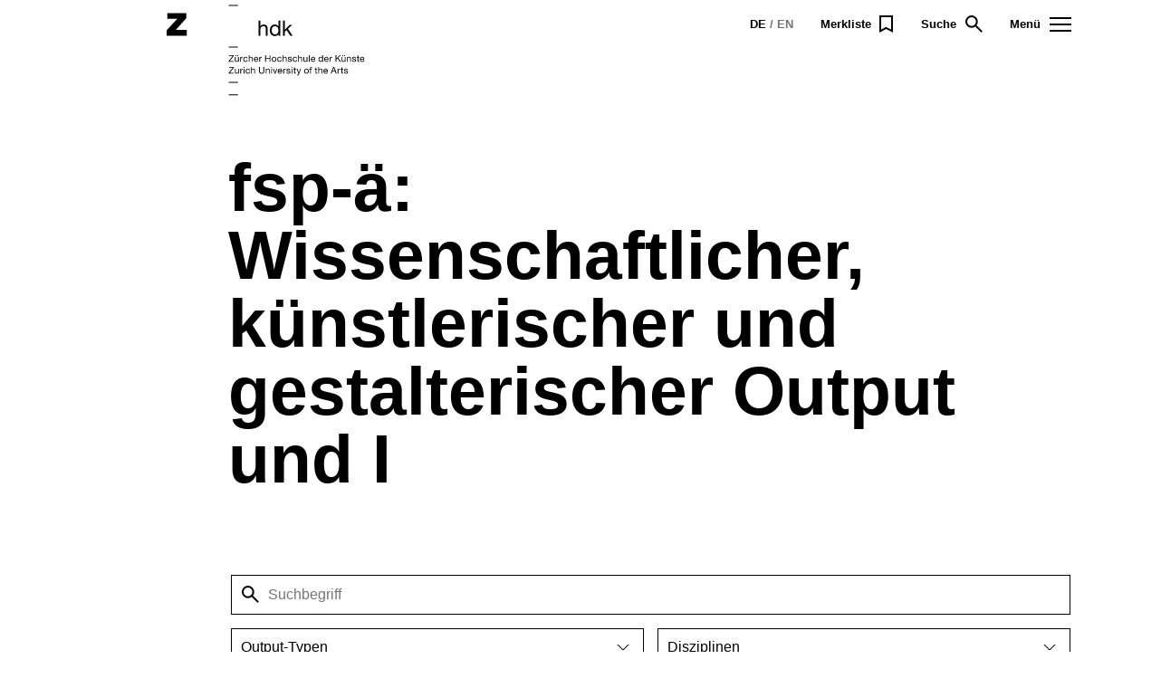

--- FILE ---
content_type: text/html
request_url: https://www.zhdk.ch/forschung/highlights-aesthetik-8847/fsp-ae-wissenschaftlicher-kuenstlerischer-und-gestalterischer-output-und-impact-8929
body_size: 26597
content:
<!DOCTYPE html><!--[if lt IE 7]>      <html class="no-js lt-ie10 lt-ie9 lt-ie8 lt-ie7"> <![endif]--><!--[if IE 7]>         <html class="no-js lt-ie10 lt-ie9 lt-ie8"> <![endif]--><!--[if IE 8]>         <html class="no-js lt-ie10 lt-ie9"> <![endif]--><!--[if IE 9]>         <html class="no-js lt-ie10"> <![endif]--><!--[if gt IE 9]><!--><html class="no-js" lang="de" data-astro-cid-vjsosqp4> <!--<![endif]--> <head><meta charset="utf-8"><!--
                            _____     __
       ___ ___  ___ _    __/ _/ /__  / /_ ___
      (_-</ _ \/ _ \ |/|/ / _/ / _ `/  ´_/ -_)
     /___/_//_/\___/__,__/_//_/\_,_/_/\_\\__/

    Realisierung: snowflake productions gmbh
    Kontakt: www.snowflake.ch / zuerich at snowflake.ch

    --><!--
       __   _         __        ___                       ____            __
      / /  (_)__  ___/ /__ ____/ (_)__  ___ _  _  _____  / / /_____ _____/ /_
     / _ \/ / _ \/ _  / -_) __/ / / _ \/ _ `/ | |/ / _ \/ /  '_/ _ `/ __/ __/
    /_//_/_/_//_/\_,_/\__/_/ /_/_/_//_/\_, /  |___/\___/_/_/\_\\_,_/_/  \__/
                                      /___/             Digital Excellence
    --><!--[if !HTML5]>
    <meta content="IE=edge,chrome=1" http-equiv="X-UA-Compatible">
    <![endif]--><meta content="width=device-width, initial-scale=1.0" name="viewport"><meta content name="keywords"><title>fsp-ä: Wissenschaftlicher, künstlerischer und gestalterischer Output und Impact</title><meta content name="description"><!-- Open graph protocol --><meta property="og:title" content="fsp-ä: Wissenschaftlicher, künstlerischer und gestalterischer Output und Impact"><meta property="og:type" content="website"><meta property="og:url" content="https://www.zhdk.ch"><meta property="og:description" content><meta property="og:site_name" content="ZHdK"><!-- twitter --><!-- robots --><!-- apple --><link rel="apple-touch-icon" href="/static/dist/apple-touch-icon.png?v=2.5.3"><meta name="pageID" content="8929"><meta content="(c) 2026 Zuercher Hochschule der Kuenste" name="copyright"><meta content="ZHdK - Zürcher Hochschule der Künste" name="author"><meta name="languageID" content="0"><meta name="google-site-verification" content="8nmQHmaD0ngxxOLQ6CmmroI7wGKEGyQ1RDhoTkujtvs"><link rel="copyright" title="ZHdK" href="https://www.zhdk.ch/impressum"><link rel="home" title="Startseite" href="https://www.zhdk.ch"><link rel="search" title="Suchen" href="https://www.zhdk.ch/suche"><script type="application/ld+json">
                    {
                        "@context": "http://schema.org",
                        "@type": "Organization",
                        "url": "https://www.zhdk.ch/",
                        "name": "Zürcher Hochschule der Künste",
                        "logo": "https://www.zhdk.ch/static/dist/schema-logo.png",
                        "potentialAction": {
                            "@type": "SearchAction",
                            "target": "https://www.zhdk.ch/suche?q={search_term_string}",
                            "query-input": "required name=search_term_string"
                        }
                    }
                </script><script>(function(){const languages = "{\"de\":{\"uid\":\"0\",\"pid\":\"0\",\"tstamp\":\"0\",\"hidden\":\"0\",\"title\":\"German\",\"flag\":\"de\",\"static_lang_isocode\":\"0\",\"language_isocode\":\"de\"},\"en\":{\"uid\":1,\"pid\":0,\"tstamp\":1474897375,\"hidden\":0,\"title\":\"English\",\"flag\":\"en-us-gb\",\"static_lang_isocode\":0,\"language_isocode\":\"en\",\"sorting\":10}}";
const language = "de";

        window.languages = languages;
        window.language = language;
    })();</script><script type="module">(function(){try{var e=typeof window<"u"?window:typeof global<"u"?global:typeof globalThis<"u"?globalThis:typeof self<"u"?self:{};e.SENTRY_RELEASE={id:"8a236f1addab454ceadad7cda8ff974b895db824"}}catch{}})();try{(function(){var e=typeof window<"u"?window:typeof global<"u"?global:typeof globalThis<"u"?globalThis:typeof self<"u"?self:{},n=new e.Error().stack;n&&(e._sentryDebugIds=e._sentryDebugIds||{},e._sentryDebugIds[n]="cbe967fc-a00c-4f73-8521-5d0423595daf",e._sentryDebugIdIdentifier="sentry-dbid-cbe967fc-a00c-4f73-8521-5d0423595daf")})()}catch{}const c=[{classNameValue:"zhdk-element-load",attachEventToChild:"js-load_more",eventToTrigger:"load.load_more"}],l=(e,n)=>{const o=$(e);return o.length?(o.on(n,function(){const s=document.querySelector(e),t=new Event(n);s&&s.dispatchEvent(t)}),!0):!1};document.addEventListener("DOMContentLoaded",function(){const e=document.body,n=c.map(t=>t.classNameValue);c.forEach(t=>{l(t.attachEventToChild?"."+t.attachEventToChild:"."+t.classNameValue,t.eventToTrigger)});const o=function(t,f){t.forEach(i=>{i.addedNodes.forEach(d=>{if(d.classList&&n.some(a=>d.classList.contains(a))){const a=c.find(r=>d.classList.contains(r.classNameValue));a&&l(a.attachEventToChild?"."+a.attachEventToChild:"."+a.classNameValue,a.eventToTrigger)}})})};new MutationObserver(o).observe(e,{childList:!0,subtree:!0})});</script><link rel="icon" type="image/png" href="/static/dist/favicon.ico?v=2.5.3"><!-- Piwik --><script>(function(){const trackingPath = "";

        var _paq = _paq || [];
        if (trackingPath) {
            _paq.push(['setCustomUrl', 'https://www.zhdk.ch' + trackingPath]);
        }
        _paq.push(['trackPageView']);
        _paq.push(['enableLinkTracking']);
        (function() {
            var u="//analytics.zhdk.ch/";
            _paq.push(['setTrackerUrl', u+'piwik.php']);
            _paq.push(['setSiteId', '231']);
            var d=document, g=d.createElement('script'), s=d.getElementsByTagName('script')[0];
            g.type='text/javascript'; g.async=true; g.defer=true; g.src=u+'piwik.js'; s.parentNode.insertBefore(g,s);
        })();
    })();</script><!-- End Piwik Code --><link rel="stylesheet" href="/_astro/_page_.CvUu6Qi4.css">
<link rel="stylesheet" href="/_astro/_page_.BHMBvLJe.css"><script type="module" src="/_astro/page.CUeVIzoQ.js"></script></head> <body class="theme theme-undefined" data-astro-cid-vjsosqp4> <div id="body" data-astro-cid-vjsosqp4>  <style>astro-island,astro-slot,astro-static-slot{display:contents}</style><script>(()=>{var a=(s,i,o)=>{let r=async()=>{await(await s())()},t=typeof i.value=="object"?i.value:void 0,c={rootMargin:t==null?void 0:t.rootMargin},n=new IntersectionObserver(e=>{for(let l of e)if(l.isIntersecting){n.disconnect(),r();break}},c);for(let e of o.children)n.observe(e)};(self.Astro||(self.Astro={})).visible=a;window.dispatchEvent(new Event("astro:visible"));})();;(()=>{var A=Object.defineProperty;var g=(i,o,a)=>o in i?A(i,o,{enumerable:!0,configurable:!0,writable:!0,value:a}):i[o]=a;var d=(i,o,a)=>g(i,typeof o!="symbol"?o+"":o,a);{let i={0:t=>m(t),1:t=>a(t),2:t=>new RegExp(t),3:t=>new Date(t),4:t=>new Map(a(t)),5:t=>new Set(a(t)),6:t=>BigInt(t),7:t=>new URL(t),8:t=>new Uint8Array(t),9:t=>new Uint16Array(t),10:t=>new Uint32Array(t),11:t=>1/0*t},o=t=>{let[l,e]=t;return l in i?i[l](e):void 0},a=t=>t.map(o),m=t=>typeof t!="object"||t===null?t:Object.fromEntries(Object.entries(t).map(([l,e])=>[l,o(e)]));class y extends HTMLElement{constructor(){super(...arguments);d(this,"Component");d(this,"hydrator");d(this,"hydrate",async()=>{var b;if(!this.hydrator||!this.isConnected)return;let e=(b=this.parentElement)==null?void 0:b.closest("astro-island[ssr]");if(e){e.addEventListener("astro:hydrate",this.hydrate,{once:!0});return}let c=this.querySelectorAll("astro-slot"),n={},h=this.querySelectorAll("template[data-astro-template]");for(let r of h){let s=r.closest(this.tagName);s!=null&&s.isSameNode(this)&&(n[r.getAttribute("data-astro-template")||"default"]=r.innerHTML,r.remove())}for(let r of c){let s=r.closest(this.tagName);s!=null&&s.isSameNode(this)&&(n[r.getAttribute("name")||"default"]=r.innerHTML)}let p;try{p=this.hasAttribute("props")?m(JSON.parse(this.getAttribute("props"))):{}}catch(r){let s=this.getAttribute("component-url")||"<unknown>",v=this.getAttribute("component-export");throw v&&(s+=` (export ${v})`),console.error(`[hydrate] Error parsing props for component ${s}`,this.getAttribute("props"),r),r}let u;await this.hydrator(this)(this.Component,p,n,{client:this.getAttribute("client")}),this.removeAttribute("ssr"),this.dispatchEvent(new CustomEvent("astro:hydrate"))});d(this,"unmount",()=>{this.isConnected||this.dispatchEvent(new CustomEvent("astro:unmount"))})}disconnectedCallback(){document.removeEventListener("astro:after-swap",this.unmount),document.addEventListener("astro:after-swap",this.unmount,{once:!0})}connectedCallback(){if(!this.hasAttribute("await-children")||document.readyState==="interactive"||document.readyState==="complete")this.childrenConnectedCallback();else{let e=()=>{document.removeEventListener("DOMContentLoaded",e),c.disconnect(),this.childrenConnectedCallback()},c=new MutationObserver(()=>{var n;((n=this.lastChild)==null?void 0:n.nodeType)===Node.COMMENT_NODE&&this.lastChild.nodeValue==="astro:end"&&(this.lastChild.remove(),e())});c.observe(this,{childList:!0}),document.addEventListener("DOMContentLoaded",e)}}async childrenConnectedCallback(){let e=this.getAttribute("before-hydration-url");e&&await import(e),this.start()}async start(){let e=JSON.parse(this.getAttribute("opts")),c=this.getAttribute("client");if(Astro[c]===void 0){window.addEventListener(`astro:${c}`,()=>this.start(),{once:!0});return}try{await Astro[c](async()=>{let n=this.getAttribute("renderer-url"),[h,{default:p}]=await Promise.all([import(this.getAttribute("component-url")),n?import(n):()=>()=>{}]),u=this.getAttribute("component-export")||"default";if(!u.includes("."))this.Component=h[u];else{this.Component=h;for(let f of u.split("."))this.Component=this.Component[f]}return this.hydrator=p,this.hydrate},e,this)}catch(n){console.error(`[astro-island] Error hydrating ${this.getAttribute("component-url")}`,n)}}attributeChangedCallback(){this.hydrate()}}d(y,"observedAttributes",["props"]),customElements.get("astro-island")||customElements.define("astro-island",y)}})();</script><script>(()=>{var e=async t=>{await(await t())()};(self.Astro||(self.Astro={})).load=e;window.dispatchEvent(new Event("astro:load"));})();</script> <astro-island uid="ZCMr6U" prefix="r0" component-url="/_astro/hv-global-site_nav.DvuD5Hog.js" component-export="default" renderer-url="/_astro/client.Cr6iZ_FO.js" props="{&quot;logoType&quot;:[0,&quot;default&quot;],&quot;languages&quot;:[0,{&quot;de&quot;:[0,{&quot;uid&quot;:[0,&quot;0&quot;],&quot;pid&quot;:[0,&quot;0&quot;],&quot;tstamp&quot;:[0,&quot;0&quot;],&quot;hidden&quot;:[0,&quot;0&quot;],&quot;title&quot;:[0,&quot;German&quot;],&quot;flag&quot;:[0,&quot;de&quot;],&quot;static_lang_isocode&quot;:[0,&quot;0&quot;],&quot;language_isocode&quot;:[0,&quot;de&quot;]}],&quot;en&quot;:[0,{&quot;uid&quot;:[0,1],&quot;pid&quot;:[0,0],&quot;tstamp&quot;:[0,1474897375],&quot;hidden&quot;:[0,0],&quot;title&quot;:[0,&quot;English&quot;],&quot;flag&quot;:[0,&quot;en-us-gb&quot;],&quot;static_lang_isocode&quot;:[0,0],&quot;language_isocode&quot;:[0,&quot;en&quot;],&quot;sorting&quot;:[0,10]}]}]}" ssr client="visible" opts="{&quot;name&quot;:&quot;GlobalSiteNav&quot;,&quot;value&quot;:true}" await-children><nav class="js-site_nav site_nav js-overlay" data-overlay-close=".js-site_nav_close" data-overlay-trigger=".js-site_nav_trigger"><div class="site_nav--inner"><div class="l-site_width"><div class="site_nav--header"><div class="header--logo site_nav--logo"><div class="site_logo"><div class="is-hidden-mobile"><a class="site_logo--link" href="/undefined"><span class="visuallyhidden">Startseite</span><svg xmlns="http://www.w3.org/2000/svg" width="151" height="69" viewBox="0 0 151 69"><g fill="#000" fill-rule="evenodd"><path d="M47.779.963h6.926v-.64h-6.926zM47.779 32.428h6.926v-.64h-6.926zM47.779 59.073h6.926v-.64h-6.926zM47.779 68.428h6.926v-.64h-6.926zM47.733 52.102h3.976v-.56h-3.185l3.101-3.878v-.56h-3.654v.56h2.87l-3.108 3.878v.56zm7.69-3.619h-.595v2.044c0 .163-.022.313-.066.451a1.034 1.034 0 0 1-.2.361.886.886 0 0 1-.332.238 1.215 1.215 0 0 1-.473.084c-.228 0-.408-.066-.539-.196-.13-.131-.196-.308-.196-.532v-2.45h-.595v2.38c0 .196.02.374.06.535.039.161.108.3.206.417a.997.997 0 0 0 .385.273c.159.065.357.098.595.098.262 0 .491-.054.69-.161.198-.108.36-.273.486-.497h.014v.574h.56v-3.619zm1.054 3.619h.595v-1.61c0-.229.024-.434.07-.616a1.2 1.2 0 0 1 .224-.462.96.96 0 0 1 .406-.287c.168-.066.371-.098.609-.098v-.63c-.322-.01-.588.056-.798.196-.21.14-.387.357-.532.651h-.014v-.763h-.56v3.619zm2.577-4.27h.595v-.728h-.595v.728zm0 4.27h.595v-3.619h-.595v3.619zm4.776-2.457a1.468 1.468 0 0 0-.164-.557 1.19 1.19 0 0 0-.34-.388c-.14-.103-.3-.179-.479-.228a2.195 2.195 0 0 0-.578-.073c-.289 0-.54.05-.752.15-.213.1-.39.238-.532.413-.143.175-.249.38-.319.616a2.66 2.66 0 0 0-.105.76c0 .27.036.519.109.745.072.226.179.421.322.585.142.163.319.29.532.381.212.091.456.137.731.137.457 0 .821-.124 1.092-.371.271-.248.439-.593.504-1.036h-.609c-.037.275-.14.491-.308.647-.168.156-.397.235-.686.235a.986.986 0 0 1-.486-.112.952.952 0 0 1-.326-.298 1.305 1.305 0 0 1-.185-.423 1.999 1.999 0 0 1-.06-.49c0-.182.019-.359.056-.529.037-.17.099-.321.186-.451a.948.948 0 0 1 .346-.315c.145-.08.324-.119.539-.119.247 0 .447.063.599.189.151.126.25.303.297.532h.616zm.861 2.457h.595v-2.044c0-.164.022-.314.067-.452.044-.138.11-.258.199-.36a.891.891 0 0 1 .332-.238c.134-.056.291-.084.473-.084.229 0 .408.065.539.196.131.13.196.308.196.532v2.45h.595v-2.38c0-.196-.02-.375-.059-.536-.04-.161-.109-.3-.207-.416a.97.97 0 0 0-.385-.273 1.559 1.559 0 0 0-.595-.098c-.107 0-.218.011-.333.035a1.394 1.394 0 0 0-.325.108 1.141 1.141 0 0 0-.284.193.819.819 0 0 0-.199.28h-.014v-1.911h-.595v4.998zm9.996-4.998h-.665v3.192c0 .443-.111.781-.332 1.015-.222.233-.545.35-.97.35-.443 0-.785-.117-1.025-.35-.241-.234-.361-.572-.361-1.015v-3.192h-.665v3.192c0 .331.047.618.14.861.093.242.227.443.403.602.174.158.389.275.644.35.254.074.542.112.864.112.625 0 1.109-.163 1.453-.487.343-.324.514-.804.514-1.438v-3.192zm1.128 4.998h.595v-2.044c0-.164.022-.314.067-.452.044-.138.111-.258.199-.36a.887.887 0 0 1 .333-.238 1.21 1.21 0 0 1 .472-.084c.229 0 .409.065.539.196.131.13.196.308.196.532v2.45h.595v-2.38c0-.196-.02-.375-.059-.536-.04-.161-.109-.3-.207-.416a.97.97 0 0 0-.385-.273 1.555 1.555 0 0 0-.595-.098c-.261 0-.491.053-.689.161a1.228 1.228 0 0 0-.487.497h-.014v-.574h-.56v3.619zm4.078-4.27h.595v-.728h-.595v.728zm0 4.27h.595v-3.619h-.595v3.619zm4.624-3.619h-.623l-.987 3.017h-.014l-1.015-3.017h-.665l1.344 3.619h.637l1.323-3.619zm1.025 1.463c.009-.14.039-.272.091-.396.051-.124.121-.232.21-.325a.946.946 0 0 1 .318-.221c.124-.054.263-.08.417-.08a1.021 1.021 0 0 1 .948.623c.054.126.085.259.095.399h-2.079zm2.065 1.008c-.052.238-.159.415-.322.532a1.04 1.04 0 0 1-.616.175c-.196 0-.367-.033-.511-.098a1 1 0 0 1-.56-.641 1.425 1.425 0 0 1-.056-.451h2.709a2.894 2.894 0 0 0-.06-.693 2.008 2.008 0 0 0-.266-.672 1.58 1.58 0 0 0-.511-.508c-.212-.133-.479-.199-.801-.199a1.6 1.6 0 0 0-1.222.532 1.79 1.79 0 0 0-.353.598 2.188 2.188 0 0 0-.126.753c.009.275.05.529.122.763.073.233.182.434.327.602.145.168.323.299.536.395.213.096.464.144.754.144.412 0 .753-.105 1.025-.315.271-.21.446-.516.526-.917h-.595zm1.46 1.148h.595v-1.61c0-.229.024-.434.07-.616a1.2 1.2 0 0 1 .224-.462.96.96 0 0 1 .406-.287c.168-.066.371-.098.609-.098v-.63c-.322-.01-.588.056-.798.196-.21.14-.387.357-.532.651h-.014v-.763h-.56v3.619zm2.385-1.141c.009.224.056.414.14.57.084.156.196.282.336.378.14.096.299.166.479.21.18.044.372.067.578.067.182 0 .365-.019.549-.056.184-.037.35-.1.497-.189.147-.088.266-.205.357-.352.091-.147.137-.327.137-.541a.842.842 0 0 0-.102-.432.901.901 0 0 0-.266-.29 1.446 1.446 0 0 0-.378-.185 4.757 4.757 0 0 0-.437-.119c-.14-.032-.28-.064-.42-.094a2.42 2.42 0 0 1-.378-.113.906.906 0 0 1-.277-.166.334.334 0 0 1-.108-.26c0-.09.023-.165.07-.226a.475.475 0 0 1 .182-.144.898.898 0 0 1 .248-.074c.091-.014.181-.021.27-.021.098 0 .194.01.29.031a.835.835 0 0 1 .259.102.584.584 0 0 1 .291.476h.595a1.334 1.334 0 0 0-.14-.55.946.946 0 0 0-.319-.35 1.318 1.318 0 0 0-.462-.182 2.873 2.873 0 0 0-.563-.052c-.159 0-.319.019-.48.059-.161.04-.306.1-.434.182a1.01 1.01 0 0 0-.315.319.862.862 0 0 0-.122.469c0 .172.033.317.101.434a.872.872 0 0 0 .27.287c.112.074.238.135.378.182.14.046.284.086.434.119l.437.094c.142.03.268.069.378.116.11.046.198.106.266.178a.397.397 0 0 1 .102.284.436.436 0 0 1-.084.276.546.546 0 0 1-.214.165 1.09 1.09 0 0 1-.283.077 2.186 2.186 0 0 1-.294.021c-.122 0-.24-.012-.354-.035a1.004 1.004 0 0 1-.308-.116.65.65 0 0 1-.22-.213.658.658 0 0 1-.091-.336h-.595zm3.946-3.129h.595v-.728h-.595v.728zm0 4.27h.595v-3.619h-.595v3.619zm2.512-4.704h-.595v1.085h-.616v.525h.616v2.303c0 .168.017.303.049.406a.497.497 0 0 0 .151.238.58.58 0 0 0 .266.115c.11.021.241.032.395.032h.455v-.525h-.273c-.093 0-.169-.004-.227-.011a.303.303 0 0 1-.137-.045.18.18 0 0 1-.066-.098.632.632 0 0 1-.018-.168v-2.247h.721v-.525h-.721v-1.085zm4.667 1.085h-.63l-1.015 2.961h-.014l-1.057-2.961h-.672l1.435 3.598-.245.616a.708.708 0 0 1-.196.245.475.475 0 0 1-.294.084c-.06 0-.12-.01-.178-.028l-.172-.056v.546c.066.023.133.039.203.049.07.009.14.014.21.014.131 0 .248-.018.35-.053a.717.717 0 0 0 .273-.168c.08-.077.153-.176.221-.297.067-.122.136-.271.206-.448l1.575-4.102zm3.042 1.228a1.26 1.26 0 0 1 .241-.43 1.063 1.063 0 0 1 .798-.357c.154 0 .3.03.438.091.137.06.258.149.36.266.103.116.183.26.242.43.058.17.087.365.087.585 0 .219-.029.414-.087.584-.059.17-.139.313-.242.427a1.056 1.056 0 0 1-.798.354 1.06 1.06 0 0 1-.798-.354 1.227 1.227 0 0 1-.241-.427 1.78 1.78 0 0 1-.088-.584c0-.22.029-.415.088-.585zm-.606 1.327a1.605 1.605 0 0 0 .886 1.001c.217.098.47.147.759.147.285 0 .537-.049.756-.147.22-.098.404-.233.553-.403.15-.17.262-.37.336-.598a2.37 2.37 0 0 0 .112-.742c0-.266-.037-.515-.112-.746a1.666 1.666 0 0 0-.336-.602 1.577 1.577 0 0 0-.553-.402 1.834 1.834 0 0 0-.756-.147c-.289 0-.542.049-.759.147a1.602 1.602 0 0 0-.886 1.004c-.074.231-.112.48-.112.746s.038.513.112.742zm4.454 1.064h.595v-3.094h.7v-.525h-.7v-.504c0-.159.039-.266.119-.322a.575.575 0 0 1 .336-.084c.051 0 .107.003.168.01.06.007.116.02.168.039v-.518a1.398 1.398 0 0 0-.385-.056c-.327 0-.576.075-.746.227-.17.152-.255.375-.255.669v.539h-.609v.525h.609v3.094zm4.668-4.704h-.595v1.085h-.616v.525h.616v2.303c0 .168.017.303.049.406a.497.497 0 0 0 .151.238.58.58 0 0 0 .266.115c.11.021.241.032.395.032h.455v-.525h-.273c-.093 0-.169-.004-.227-.011a.303.303 0 0 1-.137-.045.18.18 0 0 1-.066-.098.632.632 0 0 1-.018-.168v-2.247h.721v-.525h-.721v-1.085zm1.52 4.704h.595v-2.044c0-.164.022-.314.067-.452.044-.138.11-.258.199-.36a.887.887 0 0 1 .333-.238 1.21 1.21 0 0 1 .472-.084c.229 0 .408.065.539.196.131.13.196.308.196.532v2.45h.595v-2.38c0-.196-.02-.375-.059-.536-.04-.161-.109-.3-.207-.416a.97.97 0 0 0-.385-.273 1.559 1.559 0 0 0-.595-.098 1.61 1.61 0 0 0-.658.143 1.118 1.118 0 0 0-.283.193.808.808 0 0 0-.2.28h-.014v-1.911h-.595v4.998zm4.493-2.156c.01-.14.04-.272.091-.396a1.07 1.07 0 0 1 .21-.325.96.96 0 0 1 .319-.221c.123-.054.262-.08.416-.08a1.018 1.018 0 0 1 .949.623c.053.126.085.259.094.399h-2.079zm2.065 1.008c-.051.238-.158.415-.322.532a1.036 1.036 0 0 1-.616.175c-.196 0-.366-.033-.511-.098a1.019 1.019 0 0 1-.357-.263 1.033 1.033 0 0 1-.203-.378 1.454 1.454 0 0 1-.056-.451h2.709c.01-.22-.01-.451-.059-.693a2.008 2.008 0 0 0-.266-.672 1.59 1.59 0 0 0-.511-.508c-.213-.133-.48-.199-.802-.199-.247 0-.475.046-.682.14a1.59 1.59 0 0 0-.539.392c-.152.168-.27.367-.354.598a2.188 2.188 0 0 0-.126.753c.01.275.051.529.123.763.073.233.181.434.326.602.145.168.324.299.537.395.213.096.464.144.754.144.412 0 .753-.105 1.024-.315.272-.21.447-.516.526-.917h-.595zm5.082-3.248h.014l.833 2.331h-1.694l.847-2.331zm-2.303 4.396h.686l.56-1.505h2.114l.546 1.505h.735l-1.953-4.998h-.735l-1.953 4.998zm5.261 0h.595v-1.61c0-.229.023-.434.07-.616.046-.182.121-.336.224-.462a.953.953 0 0 1 .406-.287c.168-.066.371-.098.609-.098v-.63c-.322-.01-.588.056-.798.196-.21.14-.388.357-.532.651h-.014v-.763h-.56v3.619zm3.56-4.704h-.595v1.085h-.616v.525h.616v2.303c0 .168.016.303.049.406a.504.504 0 0 0 .15.238.585.585 0 0 0 .266.115c.11.021.242.032.396.032h.455v-.525h-.273a1.99 1.99 0 0 1-.228-.011.298.298 0 0 1-.136-.045.176.176 0 0 1-.067-.098.683.683 0 0 1-.017-.168v-2.247h.721v-.525h-.721v-1.085zm1.318 3.563c.009.224.056.414.14.57.084.156.196.282.336.378.14.096.3.166.479.21.18.044.373.067.578.067.182 0 .365-.019.549-.056.185-.037.35-.1.497-.189.147-.088.266-.205.357-.352.091-.147.137-.327.137-.541a.842.842 0 0 0-.102-.432.89.89 0 0 0-.266-.29 1.416 1.416 0 0 0-.378-.185 4.757 4.757 0 0 0-.437-.119c-.14-.032-.28-.064-.42-.094a2.42 2.42 0 0 1-.378-.113.918.918 0 0 1-.277-.166.334.334 0 0 1-.108-.26c0-.09.023-.165.07-.226a.482.482 0 0 1 .182-.144.908.908 0 0 1 .248-.074c.091-.014.181-.021.27-.021.098 0 .195.01.29.031a.835.835 0 0 1 .259.102.574.574 0 0 1 .291.476h.595a1.334 1.334 0 0 0-.14-.55.938.938 0 0 0-.319-.35 1.318 1.318 0 0 0-.462-.182 2.866 2.866 0 0 0-.563-.052c-.159 0-.319.019-.48.059-.161.04-.305.1-.434.182a1.01 1.01 0 0 0-.315.319.871.871 0 0 0-.122.469c0 .172.034.317.101.434a.872.872 0 0 0 .27.287c.112.074.238.135.378.182.14.046.285.086.434.119l.437.094c.143.03.269.069.378.116.11.046.199.106.266.178a.397.397 0 0 1 .102.284.436.436 0 0 1-.084.276.54.54 0 0 1-.214.165 1.08 1.08 0 0 1-.283.077 2.186 2.186 0 0 1-.294.021 1.8 1.8 0 0 1-.354-.035 1.004 1.004 0 0 1-.308-.116.65.65 0 0 1-.22-.213.668.668 0 0 1-.091-.336h-.595zm-87.422-7.774h3.976v-.56H48.5l3.101-3.878v-.56h-3.654v.56h2.87l-3.108 3.878v.56zm7.69-3.619h-.595v2.044c0 .163-.022.314-.067.451a1.032 1.032 0 0 1-.199.361.898.898 0 0 1-.333.238 1.21 1.21 0 0 1-.472.084c-.229 0-.409-.066-.539-.196-.131-.131-.196-.308-.196-.532v-2.45h-.595v2.38c0 .196.02.374.059.535.04.161.109.3.207.417a.99.99 0 0 0 .385.273c.158.065.357.098.595.098.261 0 .491-.054.689-.161.199-.108.361-.273.487-.497h.014v.574h.56v-3.619zm-2.478-.595h.63v-.728h-.63v.728zm1.316 0h.63v-.728h-.63v.728zm2.216 4.214h.595v-1.61c0-.229.023-.434.07-.616.047-.182.121-.336.224-.462a.96.96 0 0 1 .406-.287c.168-.066.371-.098.609-.098v-.63c-.322-.01-.588.056-.798.196-.21.14-.387.357-.532.651h-.014v-.763h-.56v3.619zm5.592-2.457a1.474 1.474 0 0 0-.164-.557 1.19 1.19 0 0 0-.34-.388c-.14-.103-.3-.179-.479-.228a2.19 2.19 0 0 0-.578-.073c-.289 0-.54.05-.752.15-.213.101-.39.238-.532.413a1.752 1.752 0 0 0-.319.616 2.66 2.66 0 0 0-.105.76c0 .27.036.519.109.745.072.227.179.421.322.585.142.163.319.29.532.381.212.091.456.137.731.137.458 0 .821-.124 1.092-.371.271-.248.439-.593.504-1.036h-.609c-.037.275-.14.491-.308.647-.168.157-.396.235-.686.235a.986.986 0 0 1-.486-.112.952.952 0 0 1-.326-.298 1.296 1.296 0 0 1-.185-.423 1.999 1.999 0 0 1-.06-.49c0-.182.019-.358.056-.529a1.32 1.32 0 0 1 .186-.451.956.956 0 0 1 .346-.315c.145-.08.325-.119.539-.119.248 0 .447.063.599.189.151.126.25.303.297.532h.616zm.861 2.457h.595v-2.044c0-.164.022-.314.067-.452.044-.137.11-.258.199-.36a.887.887 0 0 1 .333-.238 1.21 1.21 0 0 1 .472-.084c.229 0 .408.065.539.196.131.13.196.308.196.532v2.45h.595v-2.38c0-.196-.02-.375-.059-.536-.04-.161-.109-.3-.207-.416a.97.97 0 0 0-.385-.273 1.555 1.555 0 0 0-.595-.098 1.61 1.61 0 0 0-.658.143 1.136 1.136 0 0 0-.283.193.808.808 0 0 0-.2.28h-.014v-1.911h-.595v4.998zm4.494-2.156c.009-.14.039-.272.091-.396.051-.123.121-.232.21-.325a.946.946 0 0 1 .318-.221c.124-.053.263-.08.417-.08a1.034 1.034 0 0 1 .731.297c.091.091.163.2.217.326.054.126.085.259.095.399H67.4zm2.065 1.008c-.052.238-.159.415-.322.532a1.04 1.04 0 0 1-.616.175c-.196 0-.367-.033-.511-.098a1 1 0 0 1-.56-.641 1.397 1.397 0 0 1-.056-.451h2.709a2.894 2.894 0 0 0-.06-.693 2.008 2.008 0 0 0-.266-.672 1.58 1.58 0 0 0-.511-.508c-.212-.133-.479-.199-.802-.199a1.6 1.6 0 0 0-1.221.532c-.152.168-.27.367-.353.598a2.188 2.188 0 0 0-.126.753c.009.275.05.529.122.763.073.233.181.434.326.602.145.168.324.3.537.395.213.096.464.144.754.144.412 0 .753-.105 1.024-.315.272-.21.447-.516.527-.917h-.595zm1.46 1.148h.595v-1.61c0-.229.024-.434.07-.616a1.2 1.2 0 0 1 .224-.462.96.96 0 0 1 .406-.287c.168-.066.371-.098.609-.098v-.63c-.322-.01-.588.056-.798.196-.21.14-.387.357-.532.651h-.014v-.763h-.56v3.619zm4.466 0h.665v-2.289h2.632v2.289h.665v-4.998h-.665v2.149h-2.632v-2.149h-.665v4.998zm5.653-2.391c.059-.17.139-.314.242-.43.102-.117.223-.206.36-.266.138-.061.284-.091.438-.091a1.063 1.063 0 0 1 .798.357c.102.116.183.26.241.43.059.171.088.365.088.585 0 .219-.029.414-.088.584a1.218 1.218 0 0 1-.241.427 1.047 1.047 0 0 1-.798.354 1.043 1.043 0 0 1-.798-.354 1.22 1.22 0 0 1-.242-.427 1.807 1.807 0 0 1-.087-.584c0-.22.029-.414.087-.585zm-.605 1.327c.074.228.186.428.336.598.149.171.332.305.549.403.217.098.47.147.76.147.284 0 .536-.049.756-.147.219-.098.403-.232.553-.403.149-.17.261-.37.336-.598.074-.229.112-.476.112-.742s-.038-.515-.112-.746a1.595 1.595 0 0 0-.889-1.004 1.84 1.84 0 0 0-.756-.147c-.29 0-.543.049-.76.147-.217.098-.4.232-.549.402-.15.171-.262.371-.336.602-.075.231-.112.48-.112.746s.037.513.112.742zm7.373-1.393a1.474 1.474 0 0 0-.165-.557 1.176 1.176 0 0 0-.339-.388 1.44 1.44 0 0 0-.48-.228 2.182 2.182 0 0 0-.577-.073c-.29 0-.54.05-.753.15a1.52 1.52 0 0 0-.532.413 1.767 1.767 0 0 0-.318.616 2.66 2.66 0 0 0-.105.76c0 .27.036.519.108.745.073.227.18.421.322.585.143.163.32.29.532.381.213.091.456.137.732.137.457 0 .821-.124 1.092-.371.27-.248.438-.593.504-1.036h-.609c-.038.275-.14.491-.308.647-.168.157-.397.235-.686.235a.988.988 0 0 1-.487-.112.95.95 0 0 1-.325-.298 1.319 1.319 0 0 1-.186-.423 2.048 2.048 0 0 1-.059-.49c0-.182.018-.358.056-.529a1.32 1.32 0 0 1 .185-.451.96.96 0 0 1 .347-.315 1.1 1.1 0 0 1 .539-.119c.247 0 .447.063.598.189a.898.898 0 0 1 .298.532h.616zm.861 2.457h.595v-2.044c0-.164.022-.314.066-.452a1.03 1.03 0 0 1 .2-.36.875.875 0 0 1 .332-.238c.133-.056.291-.084.473-.084.228 0 .408.065.539.196.13.13.196.308.196.532v2.45h.595v-2.38c0-.196-.02-.375-.06-.536a1 1 0 0 0-.206-.416.976.976 0 0 0-.385-.273 1.559 1.559 0 0 0-.595-.098 1.619 1.619 0 0 0-.658.143 1.141 1.141 0 0 0-.284.193.805.805 0 0 0-.199.28h-.014v-1.911h-.595v4.998zm3.844-1.141c.009.224.056.414.14.57.084.157.196.283.336.378.14.096.3.166.48.21.179.045.372.067.577.067.182 0 .365-.019.55-.056.184-.037.35-.1.497-.188.147-.089.266-.206.357-.353.091-.146.136-.327.136-.541a.852.852 0 0 0-.101-.432.912.912 0 0 0-.266-.29 1.446 1.446 0 0 0-.378-.185 4.551 4.551 0 0 0-.438-.118c-.14-.033-.28-.064-.42-.095a2.42 2.42 0 0 1-.378-.113.899.899 0 0 1-.276-.165.335.335 0 0 1-.109-.261.36.36 0 0 1 .07-.226.482.482 0 0 1 .182-.144.915.915 0 0 1 .249-.074 1.76 1.76 0 0 1 .269-.021c.098 0 .195.01.291.031a.844.844 0 0 1 .259.102.584.584 0 0 1 .29.476h.595a1.334 1.334 0 0 0-.14-.55.943.943 0 0 0-.318-.35 1.318 1.318 0 0 0-.462-.182 2.876 2.876 0 0 0-.564-.052c-.159 0-.318.02-.479.059-.161.04-.306.101-.434.182a.99.99 0 0 0-.315.319.863.863 0 0 0-.123.469c0 .172.034.317.102.434a.859.859 0 0 0 .269.287c.112.074.238.135.378.182.14.046.285.086.434.119l.438.094c.142.031.268.069.378.116a.776.776 0 0 1 .266.178.403.403 0 0 1 .101.284.436.436 0 0 1-.084.276.534.534 0 0 1-.213.165 1.098 1.098 0 0 1-.284.077 2.186 2.186 0 0 1-.294.021c-.121 0-.239-.012-.353-.035a.994.994 0 0 1-.308-.116.644.644 0 0 1-.221-.213.668.668 0 0 1-.091-.336h-.595zm6.991-1.316a1.474 1.474 0 0 0-.164-.557 1.19 1.19 0 0 0-.34-.388c-.14-.103-.3-.179-.479-.228a2.195 2.195 0 0 0-.578-.073c-.289 0-.54.05-.752.15-.213.101-.39.238-.532.413a1.752 1.752 0 0 0-.319.616 2.66 2.66 0 0 0-.105.76c0 .27.036.519.109.745.072.227.179.421.322.585.142.163.319.29.532.381.212.091.456.137.731.137.457 0 .821-.124 1.092-.371.271-.248.439-.593.504-1.036h-.609c-.037.275-.14.491-.308.647-.168.157-.397.235-.686.235a.986.986 0 0 1-.486-.112.952.952 0 0 1-.326-.298 1.296 1.296 0 0 1-.185-.423 1.999 1.999 0 0 1-.06-.49c0-.182.019-.358.056-.529.037-.17.099-.321.186-.451a.948.948 0 0 1 .346-.315c.145-.08.324-.119.539-.119.247 0 .447.063.599.189.151.126.25.303.297.532h.616zm.861 2.457h.595v-2.044c0-.164.022-.314.066-.452a1.03 1.03 0 0 1 .2-.36.883.883 0 0 1 .332-.238c.133-.056.291-.084.473-.084.229 0 .408.065.539.196.131.13.196.308.196.532v2.45h.595v-2.38c0-.196-.02-.375-.06-.536a1 1 0 0 0-.206-.416.97.97 0 0 0-.385-.273 1.559 1.559 0 0 0-.595-.098c-.107 0-.218.011-.333.035a1.394 1.394 0 0 0-.325.108 1.141 1.141 0 0 0-.284.193.819.819 0 0 0-.199.28h-.014v-1.911h-.595v4.998zm7.042-3.619h-.595v2.044c0 .163-.022.314-.067.451-.044.138-.11.258-.199.361a.898.898 0 0 1-.333.238 1.21 1.21 0 0 1-.472.084c-.229 0-.408-.066-.539-.196-.131-.131-.196-.308-.196-.532v-2.45h-.595v2.38c0 .196.02.374.059.535.04.161.109.3.207.417a.99.99 0 0 0 .385.273c.159.065.357.098.595.098.261 0 .491-.054.689-.161.199-.108.361-.273.487-.497h.014v.574h.56v-3.619zm1.083 3.619h.595v-4.998h-.595v4.998zm2.127-2.156c.009-.14.04-.272.091-.396.051-.123.121-.232.21-.325a.96.96 0 0 1 .319-.221c.123-.053.262-.08.416-.08a1.035 1.035 0 0 1 .732.297c.091.091.163.2.217.326.053.126.085.259.094.399h-2.079zm2.065 1.008c-.051.238-.159.415-.322.532a1.038 1.038 0 0 1-.616.175c-.196 0-.366-.033-.511-.098a1 1 0 0 1-.56-.641 1.425 1.425 0 0 1-.056-.451h2.709c.009-.22-.01-.451-.059-.693a2.008 2.008 0 0 0-.266-.672 1.59 1.59 0 0 0-.511-.508c-.213-.133-.48-.199-.802-.199-.247 0-.475.046-.682.14a1.59 1.59 0 0 0-.539.392c-.152.168-.27.367-.354.598a2.188 2.188 0 0 0-.126.753c.009.275.05.529.123.763.072.233.181.434.326.602.145.168.324.3.537.395.212.096.464.144.754.144.411 0 .753-.105 1.024-.315.271-.21.447-.516.526-.917h-.595zm3.766-1.148c.037-.168.098-.318.182-.448a.955.955 0 0 1 .332-.315c.138-.08.31-.119.515-.119.205 0 .38.038.525.115.145.077.262.179.353.305.091.126.158.272.2.437a2.088 2.088 0 0 1 .003 1.012 1.28 1.28 0 0 1-.192.437 1.029 1.029 0 0 1-.343.312c-.14.079-.31.119-.511.119a1.001 1.001 0 0 1-.851-.413 1.349 1.349 0 0 1-.203-.431 1.86 1.86 0 0 1-.066-.493c0-.178.019-.35.056-.518zm2.744-2.702h-.595v1.862h-.014a.952.952 0 0 0-.242-.27 1.401 1.401 0 0 0-.626-.269 1.73 1.73 0 0 0-.301-.028c-.275 0-.517.05-.725.15-.207.101-.38.237-.518.41-.137.172-.24.372-.308.598a2.546 2.546 0 0 0-.101.725c0 .256.035.499.105.728.07.228.174.43.311.605.138.175.311.314.518.417.208.102.452.154.732.154.252 0 .483-.046.693-.137a.893.893 0 0 0 .462-.437h.014v.49h.595v-4.998zm1.519 2.842c.009-.14.039-.272.091-.396.051-.123.121-.232.21-.325a.956.956 0 0 1 .318-.221c.124-.053.263-.08.417-.08a1.039 1.039 0 0 1 .731.297c.091.091.164.2.217.326.054.126.085.259.095.399h-2.079zm2.065 1.008c-.052.238-.159.415-.322.532a1.04 1.04 0 0 1-.616.175c-.196 0-.367-.033-.511-.098a1 1 0 0 1-.56-.641 1.425 1.425 0 0 1-.056-.451h2.709a2.894 2.894 0 0 0-.06-.693 1.987 1.987 0 0 0-.266-.672 1.57 1.57 0 0 0-.511-.508c-.212-.133-.479-.199-.801-.199a1.61 1.61 0 0 0-1.222.532 1.807 1.807 0 0 0-.353.598 2.188 2.188 0 0 0-.126.753c.009.275.05.529.123.763.072.233.181.434.326.602.145.168.324.3.536.395.213.096.465.144.755.144.411 0 .753-.105 1.024-.315.271-.21.446-.516.526-.917h-.595zm1.461 1.148h.595v-1.61c0-.229.023-.434.07-.616.046-.182.121-.336.224-.462a.953.953 0 0 1 .406-.287c.168-.066.371-.098.609-.098v-.63c-.322-.01-.588.056-.798.196-.21.14-.388.357-.532.651h-.014v-.763h-.56v3.619zm4.466 0h.665v-1.75l.833-.777 1.806 2.527h.84l-2.191-2.982 2.107-2.016h-.861l-2.534 2.492v-2.492h-.665v4.998zm7.623-3.619h-.595v2.044c0 .163-.023.314-.067.451a1.032 1.032 0 0 1-.199.361.898.898 0 0 1-.333.238 1.21 1.21 0 0 1-.472.084c-.229 0-.409-.066-.539-.196-.131-.131-.196-.308-.196-.532v-2.45h-.595v2.38c0 .196.019.374.059.535.04.161.109.3.207.417a.99.99 0 0 0 .385.273c.158.065.357.098.595.098.261 0 .491-.054.689-.161a1.24 1.24 0 0 0 .487-.497h.014v.574h.56v-3.619zm-2.478-.595h.63v-.728h-.63v.728zm1.316 0h.63v-.728h-.63v.728zm2.227 4.214h.595v-2.044c0-.164.022-.314.066-.452a1.03 1.03 0 0 1 .2-.36.883.883 0 0 1 .332-.238c.133-.056.291-.084.473-.084.229 0 .408.065.539.196.131.13.196.308.196.532v2.45h.595v-2.38c0-.196-.02-.375-.06-.536a1 1 0 0 0-.206-.416.97.97 0 0 0-.385-.273 1.559 1.559 0 0 0-.595-.098c-.261 0-.491.053-.69.161-.198.107-.36.273-.486.497h-.014v-.574h-.56v3.619zm3.844-1.141c.01.224.056.414.14.57.084.157.196.283.336.378.14.096.3.166.48.21.179.045.372.067.577.067.182 0 .365-.019.55-.056.184-.037.35-.1.497-.188.147-.089.266-.206.357-.353.091-.146.136-.327.136-.541a.852.852 0 0 0-.101-.432.912.912 0 0 0-.266-.29 1.446 1.446 0 0 0-.378-.185 4.474 4.474 0 0 0-.438-.118c-.14-.033-.28-.064-.42-.095a2.42 2.42 0 0 1-.378-.113.899.899 0 0 1-.276-.165.335.335 0 0 1-.109-.261c0-.089.024-.165.07-.226a.49.49 0 0 1 .182-.144.915.915 0 0 1 .249-.074 1.77 1.77 0 0 1 .269-.021c.098 0 .195.01.291.031a.844.844 0 0 1 .259.102.584.584 0 0 1 .29.476h.595a1.319 1.319 0 0 0-.14-.55.943.943 0 0 0-.318-.35 1.318 1.318 0 0 0-.462-.182 2.876 2.876 0 0 0-.564-.052c-.158 0-.318.02-.479.059-.161.04-.306.101-.434.182a.99.99 0 0 0-.315.319.863.863 0 0 0-.123.469c0 .172.034.317.102.434a.859.859 0 0 0 .269.287c.112.074.238.135.378.182.14.046.285.086.434.119l.438.094c.142.031.268.069.378.116a.776.776 0 0 1 .266.178.403.403 0 0 1 .101.284.436.436 0 0 1-.084.276.534.534 0 0 1-.213.165 1.098 1.098 0 0 1-.284.077c-.102.014-.2.021-.294.021-.121 0-.239-.012-.353-.035a.994.994 0 0 1-.308-.116.644.644 0 0 1-.221-.213.668.668 0 0 1-.091-.336h-.595zm4.73-3.563h-.595v1.085h-.616v.525h.616v2.303c0 .168.017.303.049.406a.497.497 0 0 0 .151.238.576.576 0 0 0 .266.115c.109.021.241.032.395.032h.455v-.525h-.273c-.093 0-.169-.004-.227-.011a.299.299 0 0 1-.137-.045.174.174 0 0 1-.066-.098.632.632 0 0 1-.018-.168v-2.247h.721v-.525h-.721v-1.085zm1.871 2.548c.01-.14.04-.272.091-.396.052-.123.122-.232.21-.325a.96.96 0 0 1 .319-.221c.123-.053.262-.08.416-.08a1.035 1.035 0 0 1 .732.297c.091.091.163.2.217.326.053.126.085.259.094.399h-2.079zm2.065 1.008c-.051.238-.158.415-.322.532a1.036 1.036 0 0 1-.616.175c-.196 0-.366-.033-.511-.098a1.019 1.019 0 0 1-.357-.263 1.017 1.017 0 0 1-.203-.378 1.454 1.454 0 0 1-.056-.451h2.709c.01-.22-.01-.451-.059-.693a2.008 2.008 0 0 0-.266-.672 1.59 1.59 0 0 0-.511-.508c-.213-.133-.48-.199-.802-.199-.247 0-.475.046-.682.14a1.59 1.59 0 0 0-.539.392c-.152.168-.27.367-.354.598a2.188 2.188 0 0 0-.126.753c.01.275.05.529.123.763.073.233.181.434.326.602.145.168.324.3.537.395.213.096.464.144.754.144.411 0 .753-.105 1.024-.315.271-.21.447-.516.526-.917h-.595zM.717 23.572h15.312V19.18H7.605l8.04-8.904v-3.84H1.173v4.392h7.512L.717 19.444v4.128zm69.613 0h1.361V18.9c0-.373.05-.717.152-1.032.101-.315.253-.589.456-.824.202-.235.456-.416.76-.544.304-.128.664-.192 1.08-.192.522 0 .933.149 1.231.448.299.299.448.704.448 1.216v5.6h1.36v-5.44c0-.448-.045-.856-.135-1.224a2.324 2.324 0 0 0-.472-.952 2.234 2.234 0 0 0-.88-.624c-.363-.149-.817-.224-1.361-.224-.245 0-.498.027-.759.08-.262.053-.51.136-.744.248a2.622 2.622 0 0 0-.648.44c-.198.181-.35.395-.456.64h-.032v-4.368H70.33v11.424zm10.14-5.248c.085-.384.224-.725.416-1.024.192-.299.445-.539.76-.72.314-.181.706-.272 1.176-.272.469 0 .869.088 1.2.264.33.176.6.408.808.696.208.288.36.621.456 1a4.83 4.83 0 0 1 .008 2.312 2.997 2.997 0 0 1-.44 1 2.344 2.344 0 0 1-.784.712c-.32.181-.71.272-1.168.272-.438 0-.819-.085-1.144-.256a2.271 2.271 0 0 1-.8-.688 3.037 3.037 0 0 1-.464-.984 4.203 4.203 0 0 1-.152-1.128c0-.405.042-.8.128-1.184zm6.272-6.176h-1.36v4.256h-.032a2.211 2.211 0 0 0-.552-.616 3.151 3.151 0 0 0-.696-.4 3.551 3.551 0 0 0-.736-.216 4.004 4.004 0 0 0-.688-.064c-.63 0-1.182.115-1.656.344-.475.229-.87.541-1.184.936-.315.395-.55.851-.704 1.368a5.739 5.739 0 0 0-.232 1.656c0 .587.08 1.141.24 1.664.16.523.397.984.712 1.384.314.4.709.717 1.184.952.474.234 1.032.352 1.672.352.576 0 1.104-.104 1.584-.312.48-.208.832-.541 1.056-1h.032v1.12h1.36V12.148zm2.215 11.424h1.36v-3.136l1.28-1.184 2.832 4.32h1.728l-3.52-5.264 3.28-3.008h-1.824l-3.776 3.616v-6.768h-1.36v11.424z"></path></g></svg></a></div><div class="is-visible-mobile"><a class="site_logo--link" href="/undefined"><span class="visuallyhidden">Startseite</span><svg xmlns="http://www.w3.org/2000/svg" viewBox="0 0 42 90"><g fill-rule="evenodd"><path stroke="currentColor" fill-rule="2" d="M20 74.8H.4M20 88.6H.4M20.6 1H1"></path><path fill-rule="nonzero" fill="currentColor" d="M1.2 14.6v12h20.5L0 50.1v11.3h41.8v-12h-23l22-24.3V14.6z"></path></g></svg></a></div></div></div><div class="site_nav--controls"><div class="site_nav--controls--item"><button class="site_nav--close js-site_nav_close" type="button"><span class="visuallyhidden">Navigation schliessen</span></button></div></div></div><div class="site_nav--content"><div class="site_nav--content--inner"><h2 class="visuallyhidden">Hauptnavigation</h2><ul class="site_nav--categories"></ul></div></div></div></div></nav><!--astro:end--></astro-island> <astro-island uid="Z1G3dEK" prefix="r1" component-url="/_astro/search-header-overlay.D-Rts0nK.js" component-export="default" renderer-url="/_astro/client.Cr6iZ_FO.js" props="{&quot;logoType&quot;:[0,&quot;default&quot;]}" ssr client="load" opts="{&quot;name&quot;:&quot;SearchHeaderOverlay&quot;,&quot;value&quot;:true}" await-children><div class="site_search js-overlay" data-overlay-close=".js-site_search_close" data-overlay-focus=".js-search_form_input" data-overlay-trigger=".js-site_search_trigger"><div class="site_search--inner"><div class="l-site_width"><div class="site_search--header"><div class="l-page_grid"><div class="l-overview_page"><div class="header--logo site_nav--logo"><div class="site_logo"><div class="is-hidden-mobile"><a class="site_logo--link" href="/undefined"><span class="visuallyhidden">Startseite</span><svg xmlns="http://www.w3.org/2000/svg" width="151" height="69" viewBox="0 0 151 69"><g fill="#000" fill-rule="evenodd"><path d="M47.779.963h6.926v-.64h-6.926zM47.779 32.428h6.926v-.64h-6.926zM47.779 59.073h6.926v-.64h-6.926zM47.779 68.428h6.926v-.64h-6.926zM47.733 52.102h3.976v-.56h-3.185l3.101-3.878v-.56h-3.654v.56h2.87l-3.108 3.878v.56zm7.69-3.619h-.595v2.044c0 .163-.022.313-.066.451a1.034 1.034 0 0 1-.2.361.886.886 0 0 1-.332.238 1.215 1.215 0 0 1-.473.084c-.228 0-.408-.066-.539-.196-.13-.131-.196-.308-.196-.532v-2.45h-.595v2.38c0 .196.02.374.06.535.039.161.108.3.206.417a.997.997 0 0 0 .385.273c.159.065.357.098.595.098.262 0 .491-.054.69-.161.198-.108.36-.273.486-.497h.014v.574h.56v-3.619zm1.054 3.619h.595v-1.61c0-.229.024-.434.07-.616a1.2 1.2 0 0 1 .224-.462.96.96 0 0 1 .406-.287c.168-.066.371-.098.609-.098v-.63c-.322-.01-.588.056-.798.196-.21.14-.387.357-.532.651h-.014v-.763h-.56v3.619zm2.577-4.27h.595v-.728h-.595v.728zm0 4.27h.595v-3.619h-.595v3.619zm4.776-2.457a1.468 1.468 0 0 0-.164-.557 1.19 1.19 0 0 0-.34-.388c-.14-.103-.3-.179-.479-.228a2.195 2.195 0 0 0-.578-.073c-.289 0-.54.05-.752.15-.213.1-.39.238-.532.413-.143.175-.249.38-.319.616a2.66 2.66 0 0 0-.105.76c0 .27.036.519.109.745.072.226.179.421.322.585.142.163.319.29.532.381.212.091.456.137.731.137.457 0 .821-.124 1.092-.371.271-.248.439-.593.504-1.036h-.609c-.037.275-.14.491-.308.647-.168.156-.397.235-.686.235a.986.986 0 0 1-.486-.112.952.952 0 0 1-.326-.298 1.305 1.305 0 0 1-.185-.423 1.999 1.999 0 0 1-.06-.49c0-.182.019-.359.056-.529.037-.17.099-.321.186-.451a.948.948 0 0 1 .346-.315c.145-.08.324-.119.539-.119.247 0 .447.063.599.189.151.126.25.303.297.532h.616zm.861 2.457h.595v-2.044c0-.164.022-.314.067-.452.044-.138.11-.258.199-.36a.891.891 0 0 1 .332-.238c.134-.056.291-.084.473-.084.229 0 .408.065.539.196.131.13.196.308.196.532v2.45h.595v-2.38c0-.196-.02-.375-.059-.536-.04-.161-.109-.3-.207-.416a.97.97 0 0 0-.385-.273 1.559 1.559 0 0 0-.595-.098c-.107 0-.218.011-.333.035a1.394 1.394 0 0 0-.325.108 1.141 1.141 0 0 0-.284.193.819.819 0 0 0-.199.28h-.014v-1.911h-.595v4.998zm9.996-4.998h-.665v3.192c0 .443-.111.781-.332 1.015-.222.233-.545.35-.97.35-.443 0-.785-.117-1.025-.35-.241-.234-.361-.572-.361-1.015v-3.192h-.665v3.192c0 .331.047.618.14.861.093.242.227.443.403.602.174.158.389.275.644.35.254.074.542.112.864.112.625 0 1.109-.163 1.453-.487.343-.324.514-.804.514-1.438v-3.192zm1.128 4.998h.595v-2.044c0-.164.022-.314.067-.452.044-.138.111-.258.199-.36a.887.887 0 0 1 .333-.238 1.21 1.21 0 0 1 .472-.084c.229 0 .409.065.539.196.131.13.196.308.196.532v2.45h.595v-2.38c0-.196-.02-.375-.059-.536-.04-.161-.109-.3-.207-.416a.97.97 0 0 0-.385-.273 1.555 1.555 0 0 0-.595-.098c-.261 0-.491.053-.689.161a1.228 1.228 0 0 0-.487.497h-.014v-.574h-.56v3.619zm4.078-4.27h.595v-.728h-.595v.728zm0 4.27h.595v-3.619h-.595v3.619zm4.624-3.619h-.623l-.987 3.017h-.014l-1.015-3.017h-.665l1.344 3.619h.637l1.323-3.619zm1.025 1.463c.009-.14.039-.272.091-.396.051-.124.121-.232.21-.325a.946.946 0 0 1 .318-.221c.124-.054.263-.08.417-.08a1.021 1.021 0 0 1 .948.623c.054.126.085.259.095.399h-2.079zm2.065 1.008c-.052.238-.159.415-.322.532a1.04 1.04 0 0 1-.616.175c-.196 0-.367-.033-.511-.098a1 1 0 0 1-.56-.641 1.425 1.425 0 0 1-.056-.451h2.709a2.894 2.894 0 0 0-.06-.693 2.008 2.008 0 0 0-.266-.672 1.58 1.58 0 0 0-.511-.508c-.212-.133-.479-.199-.801-.199a1.6 1.6 0 0 0-1.222.532 1.79 1.79 0 0 0-.353.598 2.188 2.188 0 0 0-.126.753c.009.275.05.529.122.763.073.233.182.434.327.602.145.168.323.299.536.395.213.096.464.144.754.144.412 0 .753-.105 1.025-.315.271-.21.446-.516.526-.917h-.595zm1.46 1.148h.595v-1.61c0-.229.024-.434.07-.616a1.2 1.2 0 0 1 .224-.462.96.96 0 0 1 .406-.287c.168-.066.371-.098.609-.098v-.63c-.322-.01-.588.056-.798.196-.21.14-.387.357-.532.651h-.014v-.763h-.56v3.619zm2.385-1.141c.009.224.056.414.14.57.084.156.196.282.336.378.14.096.299.166.479.21.18.044.372.067.578.067.182 0 .365-.019.549-.056.184-.037.35-.1.497-.189.147-.088.266-.205.357-.352.091-.147.137-.327.137-.541a.842.842 0 0 0-.102-.432.901.901 0 0 0-.266-.29 1.446 1.446 0 0 0-.378-.185 4.757 4.757 0 0 0-.437-.119c-.14-.032-.28-.064-.42-.094a2.42 2.42 0 0 1-.378-.113.906.906 0 0 1-.277-.166.334.334 0 0 1-.108-.26c0-.09.023-.165.07-.226a.475.475 0 0 1 .182-.144.898.898 0 0 1 .248-.074c.091-.014.181-.021.27-.021.098 0 .194.01.29.031a.835.835 0 0 1 .259.102.584.584 0 0 1 .291.476h.595a1.334 1.334 0 0 0-.14-.55.946.946 0 0 0-.319-.35 1.318 1.318 0 0 0-.462-.182 2.873 2.873 0 0 0-.563-.052c-.159 0-.319.019-.48.059-.161.04-.306.1-.434.182a1.01 1.01 0 0 0-.315.319.862.862 0 0 0-.122.469c0 .172.033.317.101.434a.872.872 0 0 0 .27.287c.112.074.238.135.378.182.14.046.284.086.434.119l.437.094c.142.03.268.069.378.116.11.046.198.106.266.178a.397.397 0 0 1 .102.284.436.436 0 0 1-.084.276.546.546 0 0 1-.214.165 1.09 1.09 0 0 1-.283.077 2.186 2.186 0 0 1-.294.021c-.122 0-.24-.012-.354-.035a1.004 1.004 0 0 1-.308-.116.65.65 0 0 1-.22-.213.658.658 0 0 1-.091-.336h-.595zm3.946-3.129h.595v-.728h-.595v.728zm0 4.27h.595v-3.619h-.595v3.619zm2.512-4.704h-.595v1.085h-.616v.525h.616v2.303c0 .168.017.303.049.406a.497.497 0 0 0 .151.238.58.58 0 0 0 .266.115c.11.021.241.032.395.032h.455v-.525h-.273c-.093 0-.169-.004-.227-.011a.303.303 0 0 1-.137-.045.18.18 0 0 1-.066-.098.632.632 0 0 1-.018-.168v-2.247h.721v-.525h-.721v-1.085zm4.667 1.085h-.63l-1.015 2.961h-.014l-1.057-2.961h-.672l1.435 3.598-.245.616a.708.708 0 0 1-.196.245.475.475 0 0 1-.294.084c-.06 0-.12-.01-.178-.028l-.172-.056v.546c.066.023.133.039.203.049.07.009.14.014.21.014.131 0 .248-.018.35-.053a.717.717 0 0 0 .273-.168c.08-.077.153-.176.221-.297.067-.122.136-.271.206-.448l1.575-4.102zm3.042 1.228a1.26 1.26 0 0 1 .241-.43 1.063 1.063 0 0 1 .798-.357c.154 0 .3.03.438.091.137.06.258.149.36.266.103.116.183.26.242.43.058.17.087.365.087.585 0 .219-.029.414-.087.584-.059.17-.139.313-.242.427a1.056 1.056 0 0 1-.798.354 1.06 1.06 0 0 1-.798-.354 1.227 1.227 0 0 1-.241-.427 1.78 1.78 0 0 1-.088-.584c0-.22.029-.415.088-.585zm-.606 1.327a1.605 1.605 0 0 0 .886 1.001c.217.098.47.147.759.147.285 0 .537-.049.756-.147.22-.098.404-.233.553-.403.15-.17.262-.37.336-.598a2.37 2.37 0 0 0 .112-.742c0-.266-.037-.515-.112-.746a1.666 1.666 0 0 0-.336-.602 1.577 1.577 0 0 0-.553-.402 1.834 1.834 0 0 0-.756-.147c-.289 0-.542.049-.759.147a1.602 1.602 0 0 0-.886 1.004c-.074.231-.112.48-.112.746s.038.513.112.742zm4.454 1.064h.595v-3.094h.7v-.525h-.7v-.504c0-.159.039-.266.119-.322a.575.575 0 0 1 .336-.084c.051 0 .107.003.168.01.06.007.116.02.168.039v-.518a1.398 1.398 0 0 0-.385-.056c-.327 0-.576.075-.746.227-.17.152-.255.375-.255.669v.539h-.609v.525h.609v3.094zm4.668-4.704h-.595v1.085h-.616v.525h.616v2.303c0 .168.017.303.049.406a.497.497 0 0 0 .151.238.58.58 0 0 0 .266.115c.11.021.241.032.395.032h.455v-.525h-.273c-.093 0-.169-.004-.227-.011a.303.303 0 0 1-.137-.045.18.18 0 0 1-.066-.098.632.632 0 0 1-.018-.168v-2.247h.721v-.525h-.721v-1.085zm1.52 4.704h.595v-2.044c0-.164.022-.314.067-.452.044-.138.11-.258.199-.36a.887.887 0 0 1 .333-.238 1.21 1.21 0 0 1 .472-.084c.229 0 .408.065.539.196.131.13.196.308.196.532v2.45h.595v-2.38c0-.196-.02-.375-.059-.536-.04-.161-.109-.3-.207-.416a.97.97 0 0 0-.385-.273 1.559 1.559 0 0 0-.595-.098 1.61 1.61 0 0 0-.658.143 1.118 1.118 0 0 0-.283.193.808.808 0 0 0-.2.28h-.014v-1.911h-.595v4.998zm4.493-2.156c.01-.14.04-.272.091-.396a1.07 1.07 0 0 1 .21-.325.96.96 0 0 1 .319-.221c.123-.054.262-.08.416-.08a1.018 1.018 0 0 1 .949.623c.053.126.085.259.094.399h-2.079zm2.065 1.008c-.051.238-.158.415-.322.532a1.036 1.036 0 0 1-.616.175c-.196 0-.366-.033-.511-.098a1.019 1.019 0 0 1-.357-.263 1.033 1.033 0 0 1-.203-.378 1.454 1.454 0 0 1-.056-.451h2.709c.01-.22-.01-.451-.059-.693a2.008 2.008 0 0 0-.266-.672 1.59 1.59 0 0 0-.511-.508c-.213-.133-.48-.199-.802-.199-.247 0-.475.046-.682.14a1.59 1.59 0 0 0-.539.392c-.152.168-.27.367-.354.598a2.188 2.188 0 0 0-.126.753c.01.275.051.529.123.763.073.233.181.434.326.602.145.168.324.299.537.395.213.096.464.144.754.144.412 0 .753-.105 1.024-.315.272-.21.447-.516.526-.917h-.595zm5.082-3.248h.014l.833 2.331h-1.694l.847-2.331zm-2.303 4.396h.686l.56-1.505h2.114l.546 1.505h.735l-1.953-4.998h-.735l-1.953 4.998zm5.261 0h.595v-1.61c0-.229.023-.434.07-.616.046-.182.121-.336.224-.462a.953.953 0 0 1 .406-.287c.168-.066.371-.098.609-.098v-.63c-.322-.01-.588.056-.798.196-.21.14-.388.357-.532.651h-.014v-.763h-.56v3.619zm3.56-4.704h-.595v1.085h-.616v.525h.616v2.303c0 .168.016.303.049.406a.504.504 0 0 0 .15.238.585.585 0 0 0 .266.115c.11.021.242.032.396.032h.455v-.525h-.273a1.99 1.99 0 0 1-.228-.011.298.298 0 0 1-.136-.045.176.176 0 0 1-.067-.098.683.683 0 0 1-.017-.168v-2.247h.721v-.525h-.721v-1.085zm1.318 3.563c.009.224.056.414.14.57.084.156.196.282.336.378.14.096.3.166.479.21.18.044.373.067.578.067.182 0 .365-.019.549-.056.185-.037.35-.1.497-.189.147-.088.266-.205.357-.352.091-.147.137-.327.137-.541a.842.842 0 0 0-.102-.432.89.89 0 0 0-.266-.29 1.416 1.416 0 0 0-.378-.185 4.757 4.757 0 0 0-.437-.119c-.14-.032-.28-.064-.42-.094a2.42 2.42 0 0 1-.378-.113.918.918 0 0 1-.277-.166.334.334 0 0 1-.108-.26c0-.09.023-.165.07-.226a.482.482 0 0 1 .182-.144.908.908 0 0 1 .248-.074c.091-.014.181-.021.27-.021.098 0 .195.01.29.031a.835.835 0 0 1 .259.102.574.574 0 0 1 .291.476h.595a1.334 1.334 0 0 0-.14-.55.938.938 0 0 0-.319-.35 1.318 1.318 0 0 0-.462-.182 2.866 2.866 0 0 0-.563-.052c-.159 0-.319.019-.48.059-.161.04-.305.1-.434.182a1.01 1.01 0 0 0-.315.319.871.871 0 0 0-.122.469c0 .172.034.317.101.434a.872.872 0 0 0 .27.287c.112.074.238.135.378.182.14.046.285.086.434.119l.437.094c.143.03.269.069.378.116.11.046.199.106.266.178a.397.397 0 0 1 .102.284.436.436 0 0 1-.084.276.54.54 0 0 1-.214.165 1.08 1.08 0 0 1-.283.077 2.186 2.186 0 0 1-.294.021 1.8 1.8 0 0 1-.354-.035 1.004 1.004 0 0 1-.308-.116.65.65 0 0 1-.22-.213.668.668 0 0 1-.091-.336h-.595zm-87.422-7.774h3.976v-.56H48.5l3.101-3.878v-.56h-3.654v.56h2.87l-3.108 3.878v.56zm7.69-3.619h-.595v2.044c0 .163-.022.314-.067.451a1.032 1.032 0 0 1-.199.361.898.898 0 0 1-.333.238 1.21 1.21 0 0 1-.472.084c-.229 0-.409-.066-.539-.196-.131-.131-.196-.308-.196-.532v-2.45h-.595v2.38c0 .196.02.374.059.535.04.161.109.3.207.417a.99.99 0 0 0 .385.273c.158.065.357.098.595.098.261 0 .491-.054.689-.161.199-.108.361-.273.487-.497h.014v.574h.56v-3.619zm-2.478-.595h.63v-.728h-.63v.728zm1.316 0h.63v-.728h-.63v.728zm2.216 4.214h.595v-1.61c0-.229.023-.434.07-.616.047-.182.121-.336.224-.462a.96.96 0 0 1 .406-.287c.168-.066.371-.098.609-.098v-.63c-.322-.01-.588.056-.798.196-.21.14-.387.357-.532.651h-.014v-.763h-.56v3.619zm5.592-2.457a1.474 1.474 0 0 0-.164-.557 1.19 1.19 0 0 0-.34-.388c-.14-.103-.3-.179-.479-.228a2.19 2.19 0 0 0-.578-.073c-.289 0-.54.05-.752.15-.213.101-.39.238-.532.413a1.752 1.752 0 0 0-.319.616 2.66 2.66 0 0 0-.105.76c0 .27.036.519.109.745.072.227.179.421.322.585.142.163.319.29.532.381.212.091.456.137.731.137.458 0 .821-.124 1.092-.371.271-.248.439-.593.504-1.036h-.609c-.037.275-.14.491-.308.647-.168.157-.396.235-.686.235a.986.986 0 0 1-.486-.112.952.952 0 0 1-.326-.298 1.296 1.296 0 0 1-.185-.423 1.999 1.999 0 0 1-.06-.49c0-.182.019-.358.056-.529a1.32 1.32 0 0 1 .186-.451.956.956 0 0 1 .346-.315c.145-.08.325-.119.539-.119.248 0 .447.063.599.189.151.126.25.303.297.532h.616zm.861 2.457h.595v-2.044c0-.164.022-.314.067-.452.044-.137.11-.258.199-.36a.887.887 0 0 1 .333-.238 1.21 1.21 0 0 1 .472-.084c.229 0 .408.065.539.196.131.13.196.308.196.532v2.45h.595v-2.38c0-.196-.02-.375-.059-.536-.04-.161-.109-.3-.207-.416a.97.97 0 0 0-.385-.273 1.555 1.555 0 0 0-.595-.098 1.61 1.61 0 0 0-.658.143 1.136 1.136 0 0 0-.283.193.808.808 0 0 0-.2.28h-.014v-1.911h-.595v4.998zm4.494-2.156c.009-.14.039-.272.091-.396.051-.123.121-.232.21-.325a.946.946 0 0 1 .318-.221c.124-.053.263-.08.417-.08a1.034 1.034 0 0 1 .731.297c.091.091.163.2.217.326.054.126.085.259.095.399H67.4zm2.065 1.008c-.052.238-.159.415-.322.532a1.04 1.04 0 0 1-.616.175c-.196 0-.367-.033-.511-.098a1 1 0 0 1-.56-.641 1.397 1.397 0 0 1-.056-.451h2.709a2.894 2.894 0 0 0-.06-.693 2.008 2.008 0 0 0-.266-.672 1.58 1.58 0 0 0-.511-.508c-.212-.133-.479-.199-.802-.199a1.6 1.6 0 0 0-1.221.532c-.152.168-.27.367-.353.598a2.188 2.188 0 0 0-.126.753c.009.275.05.529.122.763.073.233.181.434.326.602.145.168.324.3.537.395.213.096.464.144.754.144.412 0 .753-.105 1.024-.315.272-.21.447-.516.527-.917h-.595zm1.46 1.148h.595v-1.61c0-.229.024-.434.07-.616a1.2 1.2 0 0 1 .224-.462.96.96 0 0 1 .406-.287c.168-.066.371-.098.609-.098v-.63c-.322-.01-.588.056-.798.196-.21.14-.387.357-.532.651h-.014v-.763h-.56v3.619zm4.466 0h.665v-2.289h2.632v2.289h.665v-4.998h-.665v2.149h-2.632v-2.149h-.665v4.998zm5.653-2.391c.059-.17.139-.314.242-.43.102-.117.223-.206.36-.266.138-.061.284-.091.438-.091a1.063 1.063 0 0 1 .798.357c.102.116.183.26.241.43.059.171.088.365.088.585 0 .219-.029.414-.088.584a1.218 1.218 0 0 1-.241.427 1.047 1.047 0 0 1-.798.354 1.043 1.043 0 0 1-.798-.354 1.22 1.22 0 0 1-.242-.427 1.807 1.807 0 0 1-.087-.584c0-.22.029-.414.087-.585zm-.605 1.327c.074.228.186.428.336.598.149.171.332.305.549.403.217.098.47.147.76.147.284 0 .536-.049.756-.147.219-.098.403-.232.553-.403.149-.17.261-.37.336-.598.074-.229.112-.476.112-.742s-.038-.515-.112-.746a1.595 1.595 0 0 0-.889-1.004 1.84 1.84 0 0 0-.756-.147c-.29 0-.543.049-.76.147-.217.098-.4.232-.549.402-.15.171-.262.371-.336.602-.075.231-.112.48-.112.746s.037.513.112.742zm7.373-1.393a1.474 1.474 0 0 0-.165-.557 1.176 1.176 0 0 0-.339-.388 1.44 1.44 0 0 0-.48-.228 2.182 2.182 0 0 0-.577-.073c-.29 0-.54.05-.753.15a1.52 1.52 0 0 0-.532.413 1.767 1.767 0 0 0-.318.616 2.66 2.66 0 0 0-.105.76c0 .27.036.519.108.745.073.227.18.421.322.585.143.163.32.29.532.381.213.091.456.137.732.137.457 0 .821-.124 1.092-.371.27-.248.438-.593.504-1.036h-.609c-.038.275-.14.491-.308.647-.168.157-.397.235-.686.235a.988.988 0 0 1-.487-.112.95.95 0 0 1-.325-.298 1.319 1.319 0 0 1-.186-.423 2.048 2.048 0 0 1-.059-.49c0-.182.018-.358.056-.529a1.32 1.32 0 0 1 .185-.451.96.96 0 0 1 .347-.315 1.1 1.1 0 0 1 .539-.119c.247 0 .447.063.598.189a.898.898 0 0 1 .298.532h.616zm.861 2.457h.595v-2.044c0-.164.022-.314.066-.452a1.03 1.03 0 0 1 .2-.36.875.875 0 0 1 .332-.238c.133-.056.291-.084.473-.084.228 0 .408.065.539.196.13.13.196.308.196.532v2.45h.595v-2.38c0-.196-.02-.375-.06-.536a1 1 0 0 0-.206-.416.976.976 0 0 0-.385-.273 1.559 1.559 0 0 0-.595-.098 1.619 1.619 0 0 0-.658.143 1.141 1.141 0 0 0-.284.193.805.805 0 0 0-.199.28h-.014v-1.911h-.595v4.998zm3.844-1.141c.009.224.056.414.14.57.084.157.196.283.336.378.14.096.3.166.48.21.179.045.372.067.577.067.182 0 .365-.019.55-.056.184-.037.35-.1.497-.188.147-.089.266-.206.357-.353.091-.146.136-.327.136-.541a.852.852 0 0 0-.101-.432.912.912 0 0 0-.266-.29 1.446 1.446 0 0 0-.378-.185 4.551 4.551 0 0 0-.438-.118c-.14-.033-.28-.064-.42-.095a2.42 2.42 0 0 1-.378-.113.899.899 0 0 1-.276-.165.335.335 0 0 1-.109-.261.36.36 0 0 1 .07-.226.482.482 0 0 1 .182-.144.915.915 0 0 1 .249-.074 1.76 1.76 0 0 1 .269-.021c.098 0 .195.01.291.031a.844.844 0 0 1 .259.102.584.584 0 0 1 .29.476h.595a1.334 1.334 0 0 0-.14-.55.943.943 0 0 0-.318-.35 1.318 1.318 0 0 0-.462-.182 2.876 2.876 0 0 0-.564-.052c-.159 0-.318.02-.479.059-.161.04-.306.101-.434.182a.99.99 0 0 0-.315.319.863.863 0 0 0-.123.469c0 .172.034.317.102.434a.859.859 0 0 0 .269.287c.112.074.238.135.378.182.14.046.285.086.434.119l.438.094c.142.031.268.069.378.116a.776.776 0 0 1 .266.178.403.403 0 0 1 .101.284.436.436 0 0 1-.084.276.534.534 0 0 1-.213.165 1.098 1.098 0 0 1-.284.077 2.186 2.186 0 0 1-.294.021c-.121 0-.239-.012-.353-.035a.994.994 0 0 1-.308-.116.644.644 0 0 1-.221-.213.668.668 0 0 1-.091-.336h-.595zm6.991-1.316a1.474 1.474 0 0 0-.164-.557 1.19 1.19 0 0 0-.34-.388c-.14-.103-.3-.179-.479-.228a2.195 2.195 0 0 0-.578-.073c-.289 0-.54.05-.752.15-.213.101-.39.238-.532.413a1.752 1.752 0 0 0-.319.616 2.66 2.66 0 0 0-.105.76c0 .27.036.519.109.745.072.227.179.421.322.585.142.163.319.29.532.381.212.091.456.137.731.137.457 0 .821-.124 1.092-.371.271-.248.439-.593.504-1.036h-.609c-.037.275-.14.491-.308.647-.168.157-.397.235-.686.235a.986.986 0 0 1-.486-.112.952.952 0 0 1-.326-.298 1.296 1.296 0 0 1-.185-.423 1.999 1.999 0 0 1-.06-.49c0-.182.019-.358.056-.529.037-.17.099-.321.186-.451a.948.948 0 0 1 .346-.315c.145-.08.324-.119.539-.119.247 0 .447.063.599.189.151.126.25.303.297.532h.616zm.861 2.457h.595v-2.044c0-.164.022-.314.066-.452a1.03 1.03 0 0 1 .2-.36.883.883 0 0 1 .332-.238c.133-.056.291-.084.473-.084.229 0 .408.065.539.196.131.13.196.308.196.532v2.45h.595v-2.38c0-.196-.02-.375-.06-.536a1 1 0 0 0-.206-.416.97.97 0 0 0-.385-.273 1.559 1.559 0 0 0-.595-.098c-.107 0-.218.011-.333.035a1.394 1.394 0 0 0-.325.108 1.141 1.141 0 0 0-.284.193.819.819 0 0 0-.199.28h-.014v-1.911h-.595v4.998zm7.042-3.619h-.595v2.044c0 .163-.022.314-.067.451-.044.138-.11.258-.199.361a.898.898 0 0 1-.333.238 1.21 1.21 0 0 1-.472.084c-.229 0-.408-.066-.539-.196-.131-.131-.196-.308-.196-.532v-2.45h-.595v2.38c0 .196.02.374.059.535.04.161.109.3.207.417a.99.99 0 0 0 .385.273c.159.065.357.098.595.098.261 0 .491-.054.689-.161.199-.108.361-.273.487-.497h.014v.574h.56v-3.619zm1.083 3.619h.595v-4.998h-.595v4.998zm2.127-2.156c.009-.14.04-.272.091-.396.051-.123.121-.232.21-.325a.96.96 0 0 1 .319-.221c.123-.053.262-.08.416-.08a1.035 1.035 0 0 1 .732.297c.091.091.163.2.217.326.053.126.085.259.094.399h-2.079zm2.065 1.008c-.051.238-.159.415-.322.532a1.038 1.038 0 0 1-.616.175c-.196 0-.366-.033-.511-.098a1 1 0 0 1-.56-.641 1.425 1.425 0 0 1-.056-.451h2.709c.009-.22-.01-.451-.059-.693a2.008 2.008 0 0 0-.266-.672 1.59 1.59 0 0 0-.511-.508c-.213-.133-.48-.199-.802-.199-.247 0-.475.046-.682.14a1.59 1.59 0 0 0-.539.392c-.152.168-.27.367-.354.598a2.188 2.188 0 0 0-.126.753c.009.275.05.529.123.763.072.233.181.434.326.602.145.168.324.3.537.395.212.096.464.144.754.144.411 0 .753-.105 1.024-.315.271-.21.447-.516.526-.917h-.595zm3.766-1.148c.037-.168.098-.318.182-.448a.955.955 0 0 1 .332-.315c.138-.08.31-.119.515-.119.205 0 .38.038.525.115.145.077.262.179.353.305.091.126.158.272.2.437a2.088 2.088 0 0 1 .003 1.012 1.28 1.28 0 0 1-.192.437 1.029 1.029 0 0 1-.343.312c-.14.079-.31.119-.511.119a1.001 1.001 0 0 1-.851-.413 1.349 1.349 0 0 1-.203-.431 1.86 1.86 0 0 1-.066-.493c0-.178.019-.35.056-.518zm2.744-2.702h-.595v1.862h-.014a.952.952 0 0 0-.242-.27 1.401 1.401 0 0 0-.626-.269 1.73 1.73 0 0 0-.301-.028c-.275 0-.517.05-.725.15-.207.101-.38.237-.518.41-.137.172-.24.372-.308.598a2.546 2.546 0 0 0-.101.725c0 .256.035.499.105.728.07.228.174.43.311.605.138.175.311.314.518.417.208.102.452.154.732.154.252 0 .483-.046.693-.137a.893.893 0 0 0 .462-.437h.014v.49h.595v-4.998zm1.519 2.842c.009-.14.039-.272.091-.396.051-.123.121-.232.21-.325a.956.956 0 0 1 .318-.221c.124-.053.263-.08.417-.08a1.039 1.039 0 0 1 .731.297c.091.091.164.2.217.326.054.126.085.259.095.399h-2.079zm2.065 1.008c-.052.238-.159.415-.322.532a1.04 1.04 0 0 1-.616.175c-.196 0-.367-.033-.511-.098a1 1 0 0 1-.56-.641 1.425 1.425 0 0 1-.056-.451h2.709a2.894 2.894 0 0 0-.06-.693 1.987 1.987 0 0 0-.266-.672 1.57 1.57 0 0 0-.511-.508c-.212-.133-.479-.199-.801-.199a1.61 1.61 0 0 0-1.222.532 1.807 1.807 0 0 0-.353.598 2.188 2.188 0 0 0-.126.753c.009.275.05.529.123.763.072.233.181.434.326.602.145.168.324.3.536.395.213.096.465.144.755.144.411 0 .753-.105 1.024-.315.271-.21.446-.516.526-.917h-.595zm1.461 1.148h.595v-1.61c0-.229.023-.434.07-.616.046-.182.121-.336.224-.462a.953.953 0 0 1 .406-.287c.168-.066.371-.098.609-.098v-.63c-.322-.01-.588.056-.798.196-.21.14-.388.357-.532.651h-.014v-.763h-.56v3.619zm4.466 0h.665v-1.75l.833-.777 1.806 2.527h.84l-2.191-2.982 2.107-2.016h-.861l-2.534 2.492v-2.492h-.665v4.998zm7.623-3.619h-.595v2.044c0 .163-.023.314-.067.451a1.032 1.032 0 0 1-.199.361.898.898 0 0 1-.333.238 1.21 1.21 0 0 1-.472.084c-.229 0-.409-.066-.539-.196-.131-.131-.196-.308-.196-.532v-2.45h-.595v2.38c0 .196.019.374.059.535.04.161.109.3.207.417a.99.99 0 0 0 .385.273c.158.065.357.098.595.098.261 0 .491-.054.689-.161a1.24 1.24 0 0 0 .487-.497h.014v.574h.56v-3.619zm-2.478-.595h.63v-.728h-.63v.728zm1.316 0h.63v-.728h-.63v.728zm2.227 4.214h.595v-2.044c0-.164.022-.314.066-.452a1.03 1.03 0 0 1 .2-.36.883.883 0 0 1 .332-.238c.133-.056.291-.084.473-.084.229 0 .408.065.539.196.131.13.196.308.196.532v2.45h.595v-2.38c0-.196-.02-.375-.06-.536a1 1 0 0 0-.206-.416.97.97 0 0 0-.385-.273 1.559 1.559 0 0 0-.595-.098c-.261 0-.491.053-.69.161-.198.107-.36.273-.486.497h-.014v-.574h-.56v3.619zm3.844-1.141c.01.224.056.414.14.57.084.157.196.283.336.378.14.096.3.166.48.21.179.045.372.067.577.067.182 0 .365-.019.55-.056.184-.037.35-.1.497-.188.147-.089.266-.206.357-.353.091-.146.136-.327.136-.541a.852.852 0 0 0-.101-.432.912.912 0 0 0-.266-.29 1.446 1.446 0 0 0-.378-.185 4.474 4.474 0 0 0-.438-.118c-.14-.033-.28-.064-.42-.095a2.42 2.42 0 0 1-.378-.113.899.899 0 0 1-.276-.165.335.335 0 0 1-.109-.261c0-.089.024-.165.07-.226a.49.49 0 0 1 .182-.144.915.915 0 0 1 .249-.074 1.77 1.77 0 0 1 .269-.021c.098 0 .195.01.291.031a.844.844 0 0 1 .259.102.584.584 0 0 1 .29.476h.595a1.319 1.319 0 0 0-.14-.55.943.943 0 0 0-.318-.35 1.318 1.318 0 0 0-.462-.182 2.876 2.876 0 0 0-.564-.052c-.158 0-.318.02-.479.059-.161.04-.306.101-.434.182a.99.99 0 0 0-.315.319.863.863 0 0 0-.123.469c0 .172.034.317.102.434a.859.859 0 0 0 .269.287c.112.074.238.135.378.182.14.046.285.086.434.119l.438.094c.142.031.268.069.378.116a.776.776 0 0 1 .266.178.403.403 0 0 1 .101.284.436.436 0 0 1-.084.276.534.534 0 0 1-.213.165 1.098 1.098 0 0 1-.284.077c-.102.014-.2.021-.294.021-.121 0-.239-.012-.353-.035a.994.994 0 0 1-.308-.116.644.644 0 0 1-.221-.213.668.668 0 0 1-.091-.336h-.595zm4.73-3.563h-.595v1.085h-.616v.525h.616v2.303c0 .168.017.303.049.406a.497.497 0 0 0 .151.238.576.576 0 0 0 .266.115c.109.021.241.032.395.032h.455v-.525h-.273c-.093 0-.169-.004-.227-.011a.299.299 0 0 1-.137-.045.174.174 0 0 1-.066-.098.632.632 0 0 1-.018-.168v-2.247h.721v-.525h-.721v-1.085zm1.871 2.548c.01-.14.04-.272.091-.396.052-.123.122-.232.21-.325a.96.96 0 0 1 .319-.221c.123-.053.262-.08.416-.08a1.035 1.035 0 0 1 .732.297c.091.091.163.2.217.326.053.126.085.259.094.399h-2.079zm2.065 1.008c-.051.238-.158.415-.322.532a1.036 1.036 0 0 1-.616.175c-.196 0-.366-.033-.511-.098a1.019 1.019 0 0 1-.357-.263 1.017 1.017 0 0 1-.203-.378 1.454 1.454 0 0 1-.056-.451h2.709c.01-.22-.01-.451-.059-.693a2.008 2.008 0 0 0-.266-.672 1.59 1.59 0 0 0-.511-.508c-.213-.133-.48-.199-.802-.199-.247 0-.475.046-.682.14a1.59 1.59 0 0 0-.539.392c-.152.168-.27.367-.354.598a2.188 2.188 0 0 0-.126.753c.01.275.05.529.123.763.073.233.181.434.326.602.145.168.324.3.537.395.213.096.464.144.754.144.411 0 .753-.105 1.024-.315.271-.21.447-.516.526-.917h-.595zM.717 23.572h15.312V19.18H7.605l8.04-8.904v-3.84H1.173v4.392h7.512L.717 19.444v4.128zm69.613 0h1.361V18.9c0-.373.05-.717.152-1.032.101-.315.253-.589.456-.824.202-.235.456-.416.76-.544.304-.128.664-.192 1.08-.192.522 0 .933.149 1.231.448.299.299.448.704.448 1.216v5.6h1.36v-5.44c0-.448-.045-.856-.135-1.224a2.324 2.324 0 0 0-.472-.952 2.234 2.234 0 0 0-.88-.624c-.363-.149-.817-.224-1.361-.224-.245 0-.498.027-.759.08-.262.053-.51.136-.744.248a2.622 2.622 0 0 0-.648.44c-.198.181-.35.395-.456.64h-.032v-4.368H70.33v11.424zm10.14-5.248c.085-.384.224-.725.416-1.024.192-.299.445-.539.76-.72.314-.181.706-.272 1.176-.272.469 0 .869.088 1.2.264.33.176.6.408.808.696.208.288.36.621.456 1a4.83 4.83 0 0 1 .008 2.312 2.997 2.997 0 0 1-.44 1 2.344 2.344 0 0 1-.784.712c-.32.181-.71.272-1.168.272-.438 0-.819-.085-1.144-.256a2.271 2.271 0 0 1-.8-.688 3.037 3.037 0 0 1-.464-.984 4.203 4.203 0 0 1-.152-1.128c0-.405.042-.8.128-1.184zm6.272-6.176h-1.36v4.256h-.032a2.211 2.211 0 0 0-.552-.616 3.151 3.151 0 0 0-.696-.4 3.551 3.551 0 0 0-.736-.216 4.004 4.004 0 0 0-.688-.064c-.63 0-1.182.115-1.656.344-.475.229-.87.541-1.184.936-.315.395-.55.851-.704 1.368a5.739 5.739 0 0 0-.232 1.656c0 .587.08 1.141.24 1.664.16.523.397.984.712 1.384.314.4.709.717 1.184.952.474.234 1.032.352 1.672.352.576 0 1.104-.104 1.584-.312.48-.208.832-.541 1.056-1h.032v1.12h1.36V12.148zm2.215 11.424h1.36v-3.136l1.28-1.184 2.832 4.32h1.728l-3.52-5.264 3.28-3.008h-1.824l-3.776 3.616v-6.768h-1.36v11.424z"></path></g></svg></a></div><div class="is-visible-mobile"><a class="site_logo--link" href="/undefined"><span class="visuallyhidden">Startseite</span><svg xmlns="http://www.w3.org/2000/svg" viewBox="0 0 42 90"><g fill-rule="evenodd"><path stroke="currentColor" fill-rule="2" d="M20 74.8H.4M20 88.6H.4M20.6 1H1"></path><path fill-rule="nonzero" fill="currentColor" d="M1.2 14.6v12h20.5L0 50.1v11.3h41.8v-12h-23l22-24.3V14.6z"></path></g></svg></a></div></div></div><div class="site_search--controls"><div class="site_search--controls_item"><button class="site_search--close js-site_search_close" type="button"><span class="visuallyhidden">Suche schliessen</span></button></div></div></div></div></div><div class="site_search--content"><div class="l-page_grid"><div class="l-overview_page"><form id="recordTypeSelectorOverlay" class="form-dark search_form" method="GET" action=""><label><span class="visuallyhidden">Suche</span><input class="search_form--input js-search_form_input js-autosize_textarea" data-autosize-textarea-enter-submit="true" name="q" id="overlay-search-term" placeholder="Suchbegriff" type="search"/></label><div class="visuallyhidden"><button class="search_form--submit" type="submit">Suchen</button></div></form></div></div></div></div></div></div><!--astro:end--></astro-island> <astro-island uid="1jzI4E" prefix="r2" component-url="/_astro/hv-global-header.Dpfg4e24.js" component-export="default" renderer-url="/_astro/client.Cr6iZ_FO.js" props="{&quot;language&quot;:[0,&quot;de&quot;],&quot;headerProps&quot;:[0,{&quot;logoType&quot;:[0,&quot;default&quot;],&quot;pageUrls&quot;:[0,{&quot;de&quot;:[0,&quot;output-verzeichnis&quot;],&quot;en&quot;:[0,&quot;en/output-directory&quot;]}],&quot;titles&quot;:[0,{&quot;de&quot;:[0,&quot;Output-Verzeichnis | ZHdK.ch&quot;],&quot;en&quot;:[0,&quot;Output directory | ZHdK.ch&quot;]}],&quot;showMenu&quot;:[0,true]}]}" ssr client="load" opts="{&quot;name&quot;:&quot;GlobalHeader&quot;,&quot;value&quot;:true}" await-children><div class="js-header header "><div class="header--spacer"></div><div class="header--sticky"><div class="header--inner"><div class="header-site_width"><div class="header--content"><div class="header--logo site_nav--logo"><div class="site_logo"><div class="is-hidden-mobile"><a class="site_logo--link" href="/de"><span class="visuallyhidden">Startseite</span><svg xmlns="http://www.w3.org/2000/svg" width="151" height="69" viewBox="0 0 151 69"><g fill="#000" fill-rule="evenodd"><path d="M47.779.963h6.926v-.64h-6.926zM47.779 32.428h6.926v-.64h-6.926zM47.779 59.073h6.926v-.64h-6.926zM47.779 68.428h6.926v-.64h-6.926zM47.733 52.102h3.976v-.56h-3.185l3.101-3.878v-.56h-3.654v.56h2.87l-3.108 3.878v.56zm7.69-3.619h-.595v2.044c0 .163-.022.313-.066.451a1.034 1.034 0 0 1-.2.361.886.886 0 0 1-.332.238 1.215 1.215 0 0 1-.473.084c-.228 0-.408-.066-.539-.196-.13-.131-.196-.308-.196-.532v-2.45h-.595v2.38c0 .196.02.374.06.535.039.161.108.3.206.417a.997.997 0 0 0 .385.273c.159.065.357.098.595.098.262 0 .491-.054.69-.161.198-.108.36-.273.486-.497h.014v.574h.56v-3.619zm1.054 3.619h.595v-1.61c0-.229.024-.434.07-.616a1.2 1.2 0 0 1 .224-.462.96.96 0 0 1 .406-.287c.168-.066.371-.098.609-.098v-.63c-.322-.01-.588.056-.798.196-.21.14-.387.357-.532.651h-.014v-.763h-.56v3.619zm2.577-4.27h.595v-.728h-.595v.728zm0 4.27h.595v-3.619h-.595v3.619zm4.776-2.457a1.468 1.468 0 0 0-.164-.557 1.19 1.19 0 0 0-.34-.388c-.14-.103-.3-.179-.479-.228a2.195 2.195 0 0 0-.578-.073c-.289 0-.54.05-.752.15-.213.1-.39.238-.532.413-.143.175-.249.38-.319.616a2.66 2.66 0 0 0-.105.76c0 .27.036.519.109.745.072.226.179.421.322.585.142.163.319.29.532.381.212.091.456.137.731.137.457 0 .821-.124 1.092-.371.271-.248.439-.593.504-1.036h-.609c-.037.275-.14.491-.308.647-.168.156-.397.235-.686.235a.986.986 0 0 1-.486-.112.952.952 0 0 1-.326-.298 1.305 1.305 0 0 1-.185-.423 1.999 1.999 0 0 1-.06-.49c0-.182.019-.359.056-.529.037-.17.099-.321.186-.451a.948.948 0 0 1 .346-.315c.145-.08.324-.119.539-.119.247 0 .447.063.599.189.151.126.25.303.297.532h.616zm.861 2.457h.595v-2.044c0-.164.022-.314.067-.452.044-.138.11-.258.199-.36a.891.891 0 0 1 .332-.238c.134-.056.291-.084.473-.084.229 0 .408.065.539.196.131.13.196.308.196.532v2.45h.595v-2.38c0-.196-.02-.375-.059-.536-.04-.161-.109-.3-.207-.416a.97.97 0 0 0-.385-.273 1.559 1.559 0 0 0-.595-.098c-.107 0-.218.011-.333.035a1.394 1.394 0 0 0-.325.108 1.141 1.141 0 0 0-.284.193.819.819 0 0 0-.199.28h-.014v-1.911h-.595v4.998zm9.996-4.998h-.665v3.192c0 .443-.111.781-.332 1.015-.222.233-.545.35-.97.35-.443 0-.785-.117-1.025-.35-.241-.234-.361-.572-.361-1.015v-3.192h-.665v3.192c0 .331.047.618.14.861.093.242.227.443.403.602.174.158.389.275.644.35.254.074.542.112.864.112.625 0 1.109-.163 1.453-.487.343-.324.514-.804.514-1.438v-3.192zm1.128 4.998h.595v-2.044c0-.164.022-.314.067-.452.044-.138.111-.258.199-.36a.887.887 0 0 1 .333-.238 1.21 1.21 0 0 1 .472-.084c.229 0 .409.065.539.196.131.13.196.308.196.532v2.45h.595v-2.38c0-.196-.02-.375-.059-.536-.04-.161-.109-.3-.207-.416a.97.97 0 0 0-.385-.273 1.555 1.555 0 0 0-.595-.098c-.261 0-.491.053-.689.161a1.228 1.228 0 0 0-.487.497h-.014v-.574h-.56v3.619zm4.078-4.27h.595v-.728h-.595v.728zm0 4.27h.595v-3.619h-.595v3.619zm4.624-3.619h-.623l-.987 3.017h-.014l-1.015-3.017h-.665l1.344 3.619h.637l1.323-3.619zm1.025 1.463c.009-.14.039-.272.091-.396.051-.124.121-.232.21-.325a.946.946 0 0 1 .318-.221c.124-.054.263-.08.417-.08a1.021 1.021 0 0 1 .948.623c.054.126.085.259.095.399h-2.079zm2.065 1.008c-.052.238-.159.415-.322.532a1.04 1.04 0 0 1-.616.175c-.196 0-.367-.033-.511-.098a1 1 0 0 1-.56-.641 1.425 1.425 0 0 1-.056-.451h2.709a2.894 2.894 0 0 0-.06-.693 2.008 2.008 0 0 0-.266-.672 1.58 1.58 0 0 0-.511-.508c-.212-.133-.479-.199-.801-.199a1.6 1.6 0 0 0-1.222.532 1.79 1.79 0 0 0-.353.598 2.188 2.188 0 0 0-.126.753c.009.275.05.529.122.763.073.233.182.434.327.602.145.168.323.299.536.395.213.096.464.144.754.144.412 0 .753-.105 1.025-.315.271-.21.446-.516.526-.917h-.595zm1.46 1.148h.595v-1.61c0-.229.024-.434.07-.616a1.2 1.2 0 0 1 .224-.462.96.96 0 0 1 .406-.287c.168-.066.371-.098.609-.098v-.63c-.322-.01-.588.056-.798.196-.21.14-.387.357-.532.651h-.014v-.763h-.56v3.619zm2.385-1.141c.009.224.056.414.14.57.084.156.196.282.336.378.14.096.299.166.479.21.18.044.372.067.578.067.182 0 .365-.019.549-.056.184-.037.35-.1.497-.189.147-.088.266-.205.357-.352.091-.147.137-.327.137-.541a.842.842 0 0 0-.102-.432.901.901 0 0 0-.266-.29 1.446 1.446 0 0 0-.378-.185 4.757 4.757 0 0 0-.437-.119c-.14-.032-.28-.064-.42-.094a2.42 2.42 0 0 1-.378-.113.906.906 0 0 1-.277-.166.334.334 0 0 1-.108-.26c0-.09.023-.165.07-.226a.475.475 0 0 1 .182-.144.898.898 0 0 1 .248-.074c.091-.014.181-.021.27-.021.098 0 .194.01.29.031a.835.835 0 0 1 .259.102.584.584 0 0 1 .291.476h.595a1.334 1.334 0 0 0-.14-.55.946.946 0 0 0-.319-.35 1.318 1.318 0 0 0-.462-.182 2.873 2.873 0 0 0-.563-.052c-.159 0-.319.019-.48.059-.161.04-.306.1-.434.182a1.01 1.01 0 0 0-.315.319.862.862 0 0 0-.122.469c0 .172.033.317.101.434a.872.872 0 0 0 .27.287c.112.074.238.135.378.182.14.046.284.086.434.119l.437.094c.142.03.268.069.378.116.11.046.198.106.266.178a.397.397 0 0 1 .102.284.436.436 0 0 1-.084.276.546.546 0 0 1-.214.165 1.09 1.09 0 0 1-.283.077 2.186 2.186 0 0 1-.294.021c-.122 0-.24-.012-.354-.035a1.004 1.004 0 0 1-.308-.116.65.65 0 0 1-.22-.213.658.658 0 0 1-.091-.336h-.595zm3.946-3.129h.595v-.728h-.595v.728zm0 4.27h.595v-3.619h-.595v3.619zm2.512-4.704h-.595v1.085h-.616v.525h.616v2.303c0 .168.017.303.049.406a.497.497 0 0 0 .151.238.58.58 0 0 0 .266.115c.11.021.241.032.395.032h.455v-.525h-.273c-.093 0-.169-.004-.227-.011a.303.303 0 0 1-.137-.045.18.18 0 0 1-.066-.098.632.632 0 0 1-.018-.168v-2.247h.721v-.525h-.721v-1.085zm4.667 1.085h-.63l-1.015 2.961h-.014l-1.057-2.961h-.672l1.435 3.598-.245.616a.708.708 0 0 1-.196.245.475.475 0 0 1-.294.084c-.06 0-.12-.01-.178-.028l-.172-.056v.546c.066.023.133.039.203.049.07.009.14.014.21.014.131 0 .248-.018.35-.053a.717.717 0 0 0 .273-.168c.08-.077.153-.176.221-.297.067-.122.136-.271.206-.448l1.575-4.102zm3.042 1.228a1.26 1.26 0 0 1 .241-.43 1.063 1.063 0 0 1 .798-.357c.154 0 .3.03.438.091.137.06.258.149.36.266.103.116.183.26.242.43.058.17.087.365.087.585 0 .219-.029.414-.087.584-.059.17-.139.313-.242.427a1.056 1.056 0 0 1-.798.354 1.06 1.06 0 0 1-.798-.354 1.227 1.227 0 0 1-.241-.427 1.78 1.78 0 0 1-.088-.584c0-.22.029-.415.088-.585zm-.606 1.327a1.605 1.605 0 0 0 .886 1.001c.217.098.47.147.759.147.285 0 .537-.049.756-.147.22-.098.404-.233.553-.403.15-.17.262-.37.336-.598a2.37 2.37 0 0 0 .112-.742c0-.266-.037-.515-.112-.746a1.666 1.666 0 0 0-.336-.602 1.577 1.577 0 0 0-.553-.402 1.834 1.834 0 0 0-.756-.147c-.289 0-.542.049-.759.147a1.602 1.602 0 0 0-.886 1.004c-.074.231-.112.48-.112.746s.038.513.112.742zm4.454 1.064h.595v-3.094h.7v-.525h-.7v-.504c0-.159.039-.266.119-.322a.575.575 0 0 1 .336-.084c.051 0 .107.003.168.01.06.007.116.02.168.039v-.518a1.398 1.398 0 0 0-.385-.056c-.327 0-.576.075-.746.227-.17.152-.255.375-.255.669v.539h-.609v.525h.609v3.094zm4.668-4.704h-.595v1.085h-.616v.525h.616v2.303c0 .168.017.303.049.406a.497.497 0 0 0 .151.238.58.58 0 0 0 .266.115c.11.021.241.032.395.032h.455v-.525h-.273c-.093 0-.169-.004-.227-.011a.303.303 0 0 1-.137-.045.18.18 0 0 1-.066-.098.632.632 0 0 1-.018-.168v-2.247h.721v-.525h-.721v-1.085zm1.52 4.704h.595v-2.044c0-.164.022-.314.067-.452.044-.138.11-.258.199-.36a.887.887 0 0 1 .333-.238 1.21 1.21 0 0 1 .472-.084c.229 0 .408.065.539.196.131.13.196.308.196.532v2.45h.595v-2.38c0-.196-.02-.375-.059-.536-.04-.161-.109-.3-.207-.416a.97.97 0 0 0-.385-.273 1.559 1.559 0 0 0-.595-.098 1.61 1.61 0 0 0-.658.143 1.118 1.118 0 0 0-.283.193.808.808 0 0 0-.2.28h-.014v-1.911h-.595v4.998zm4.493-2.156c.01-.14.04-.272.091-.396a1.07 1.07 0 0 1 .21-.325.96.96 0 0 1 .319-.221c.123-.054.262-.08.416-.08a1.018 1.018 0 0 1 .949.623c.053.126.085.259.094.399h-2.079zm2.065 1.008c-.051.238-.158.415-.322.532a1.036 1.036 0 0 1-.616.175c-.196 0-.366-.033-.511-.098a1.019 1.019 0 0 1-.357-.263 1.033 1.033 0 0 1-.203-.378 1.454 1.454 0 0 1-.056-.451h2.709c.01-.22-.01-.451-.059-.693a2.008 2.008 0 0 0-.266-.672 1.59 1.59 0 0 0-.511-.508c-.213-.133-.48-.199-.802-.199-.247 0-.475.046-.682.14a1.59 1.59 0 0 0-.539.392c-.152.168-.27.367-.354.598a2.188 2.188 0 0 0-.126.753c.01.275.051.529.123.763.073.233.181.434.326.602.145.168.324.299.537.395.213.096.464.144.754.144.412 0 .753-.105 1.024-.315.272-.21.447-.516.526-.917h-.595zm5.082-3.248h.014l.833 2.331h-1.694l.847-2.331zm-2.303 4.396h.686l.56-1.505h2.114l.546 1.505h.735l-1.953-4.998h-.735l-1.953 4.998zm5.261 0h.595v-1.61c0-.229.023-.434.07-.616.046-.182.121-.336.224-.462a.953.953 0 0 1 .406-.287c.168-.066.371-.098.609-.098v-.63c-.322-.01-.588.056-.798.196-.21.14-.388.357-.532.651h-.014v-.763h-.56v3.619zm3.56-4.704h-.595v1.085h-.616v.525h.616v2.303c0 .168.016.303.049.406a.504.504 0 0 0 .15.238.585.585 0 0 0 .266.115c.11.021.242.032.396.032h.455v-.525h-.273a1.99 1.99 0 0 1-.228-.011.298.298 0 0 1-.136-.045.176.176 0 0 1-.067-.098.683.683 0 0 1-.017-.168v-2.247h.721v-.525h-.721v-1.085zm1.318 3.563c.009.224.056.414.14.57.084.156.196.282.336.378.14.096.3.166.479.21.18.044.373.067.578.067.182 0 .365-.019.549-.056.185-.037.35-.1.497-.189.147-.088.266-.205.357-.352.091-.147.137-.327.137-.541a.842.842 0 0 0-.102-.432.89.89 0 0 0-.266-.29 1.416 1.416 0 0 0-.378-.185 4.757 4.757 0 0 0-.437-.119c-.14-.032-.28-.064-.42-.094a2.42 2.42 0 0 1-.378-.113.918.918 0 0 1-.277-.166.334.334 0 0 1-.108-.26c0-.09.023-.165.07-.226a.482.482 0 0 1 .182-.144.908.908 0 0 1 .248-.074c.091-.014.181-.021.27-.021.098 0 .195.01.29.031a.835.835 0 0 1 .259.102.574.574 0 0 1 .291.476h.595a1.334 1.334 0 0 0-.14-.55.938.938 0 0 0-.319-.35 1.318 1.318 0 0 0-.462-.182 2.866 2.866 0 0 0-.563-.052c-.159 0-.319.019-.48.059-.161.04-.305.1-.434.182a1.01 1.01 0 0 0-.315.319.871.871 0 0 0-.122.469c0 .172.034.317.101.434a.872.872 0 0 0 .27.287c.112.074.238.135.378.182.14.046.285.086.434.119l.437.094c.143.03.269.069.378.116.11.046.199.106.266.178a.397.397 0 0 1 .102.284.436.436 0 0 1-.084.276.54.54 0 0 1-.214.165 1.08 1.08 0 0 1-.283.077 2.186 2.186 0 0 1-.294.021 1.8 1.8 0 0 1-.354-.035 1.004 1.004 0 0 1-.308-.116.65.65 0 0 1-.22-.213.668.668 0 0 1-.091-.336h-.595zm-87.422-7.774h3.976v-.56H48.5l3.101-3.878v-.56h-3.654v.56h2.87l-3.108 3.878v.56zm7.69-3.619h-.595v2.044c0 .163-.022.314-.067.451a1.032 1.032 0 0 1-.199.361.898.898 0 0 1-.333.238 1.21 1.21 0 0 1-.472.084c-.229 0-.409-.066-.539-.196-.131-.131-.196-.308-.196-.532v-2.45h-.595v2.38c0 .196.02.374.059.535.04.161.109.3.207.417a.99.99 0 0 0 .385.273c.158.065.357.098.595.098.261 0 .491-.054.689-.161.199-.108.361-.273.487-.497h.014v.574h.56v-3.619zm-2.478-.595h.63v-.728h-.63v.728zm1.316 0h.63v-.728h-.63v.728zm2.216 4.214h.595v-1.61c0-.229.023-.434.07-.616.047-.182.121-.336.224-.462a.96.96 0 0 1 .406-.287c.168-.066.371-.098.609-.098v-.63c-.322-.01-.588.056-.798.196-.21.14-.387.357-.532.651h-.014v-.763h-.56v3.619zm5.592-2.457a1.474 1.474 0 0 0-.164-.557 1.19 1.19 0 0 0-.34-.388c-.14-.103-.3-.179-.479-.228a2.19 2.19 0 0 0-.578-.073c-.289 0-.54.05-.752.15-.213.101-.39.238-.532.413a1.752 1.752 0 0 0-.319.616 2.66 2.66 0 0 0-.105.76c0 .27.036.519.109.745.072.227.179.421.322.585.142.163.319.29.532.381.212.091.456.137.731.137.458 0 .821-.124 1.092-.371.271-.248.439-.593.504-1.036h-.609c-.037.275-.14.491-.308.647-.168.157-.396.235-.686.235a.986.986 0 0 1-.486-.112.952.952 0 0 1-.326-.298 1.296 1.296 0 0 1-.185-.423 1.999 1.999 0 0 1-.06-.49c0-.182.019-.358.056-.529a1.32 1.32 0 0 1 .186-.451.956.956 0 0 1 .346-.315c.145-.08.325-.119.539-.119.248 0 .447.063.599.189.151.126.25.303.297.532h.616zm.861 2.457h.595v-2.044c0-.164.022-.314.067-.452.044-.137.11-.258.199-.36a.887.887 0 0 1 .333-.238 1.21 1.21 0 0 1 .472-.084c.229 0 .408.065.539.196.131.13.196.308.196.532v2.45h.595v-2.38c0-.196-.02-.375-.059-.536-.04-.161-.109-.3-.207-.416a.97.97 0 0 0-.385-.273 1.555 1.555 0 0 0-.595-.098 1.61 1.61 0 0 0-.658.143 1.136 1.136 0 0 0-.283.193.808.808 0 0 0-.2.28h-.014v-1.911h-.595v4.998zm4.494-2.156c.009-.14.039-.272.091-.396.051-.123.121-.232.21-.325a.946.946 0 0 1 .318-.221c.124-.053.263-.08.417-.08a1.034 1.034 0 0 1 .731.297c.091.091.163.2.217.326.054.126.085.259.095.399H67.4zm2.065 1.008c-.052.238-.159.415-.322.532a1.04 1.04 0 0 1-.616.175c-.196 0-.367-.033-.511-.098a1 1 0 0 1-.56-.641 1.397 1.397 0 0 1-.056-.451h2.709a2.894 2.894 0 0 0-.06-.693 2.008 2.008 0 0 0-.266-.672 1.58 1.58 0 0 0-.511-.508c-.212-.133-.479-.199-.802-.199a1.6 1.6 0 0 0-1.221.532c-.152.168-.27.367-.353.598a2.188 2.188 0 0 0-.126.753c.009.275.05.529.122.763.073.233.181.434.326.602.145.168.324.3.537.395.213.096.464.144.754.144.412 0 .753-.105 1.024-.315.272-.21.447-.516.527-.917h-.595zm1.46 1.148h.595v-1.61c0-.229.024-.434.07-.616a1.2 1.2 0 0 1 .224-.462.96.96 0 0 1 .406-.287c.168-.066.371-.098.609-.098v-.63c-.322-.01-.588.056-.798.196-.21.14-.387.357-.532.651h-.014v-.763h-.56v3.619zm4.466 0h.665v-2.289h2.632v2.289h.665v-4.998h-.665v2.149h-2.632v-2.149h-.665v4.998zm5.653-2.391c.059-.17.139-.314.242-.43.102-.117.223-.206.36-.266.138-.061.284-.091.438-.091a1.063 1.063 0 0 1 .798.357c.102.116.183.26.241.43.059.171.088.365.088.585 0 .219-.029.414-.088.584a1.218 1.218 0 0 1-.241.427 1.047 1.047 0 0 1-.798.354 1.043 1.043 0 0 1-.798-.354 1.22 1.22 0 0 1-.242-.427 1.807 1.807 0 0 1-.087-.584c0-.22.029-.414.087-.585zm-.605 1.327c.074.228.186.428.336.598.149.171.332.305.549.403.217.098.47.147.76.147.284 0 .536-.049.756-.147.219-.098.403-.232.553-.403.149-.17.261-.37.336-.598.074-.229.112-.476.112-.742s-.038-.515-.112-.746a1.595 1.595 0 0 0-.889-1.004 1.84 1.84 0 0 0-.756-.147c-.29 0-.543.049-.76.147-.217.098-.4.232-.549.402-.15.171-.262.371-.336.602-.075.231-.112.48-.112.746s.037.513.112.742zm7.373-1.393a1.474 1.474 0 0 0-.165-.557 1.176 1.176 0 0 0-.339-.388 1.44 1.44 0 0 0-.48-.228 2.182 2.182 0 0 0-.577-.073c-.29 0-.54.05-.753.15a1.52 1.52 0 0 0-.532.413 1.767 1.767 0 0 0-.318.616 2.66 2.66 0 0 0-.105.76c0 .27.036.519.108.745.073.227.18.421.322.585.143.163.32.29.532.381.213.091.456.137.732.137.457 0 .821-.124 1.092-.371.27-.248.438-.593.504-1.036h-.609c-.038.275-.14.491-.308.647-.168.157-.397.235-.686.235a.988.988 0 0 1-.487-.112.95.95 0 0 1-.325-.298 1.319 1.319 0 0 1-.186-.423 2.048 2.048 0 0 1-.059-.49c0-.182.018-.358.056-.529a1.32 1.32 0 0 1 .185-.451.96.96 0 0 1 .347-.315 1.1 1.1 0 0 1 .539-.119c.247 0 .447.063.598.189a.898.898 0 0 1 .298.532h.616zm.861 2.457h.595v-2.044c0-.164.022-.314.066-.452a1.03 1.03 0 0 1 .2-.36.875.875 0 0 1 .332-.238c.133-.056.291-.084.473-.084.228 0 .408.065.539.196.13.13.196.308.196.532v2.45h.595v-2.38c0-.196-.02-.375-.06-.536a1 1 0 0 0-.206-.416.976.976 0 0 0-.385-.273 1.559 1.559 0 0 0-.595-.098 1.619 1.619 0 0 0-.658.143 1.141 1.141 0 0 0-.284.193.805.805 0 0 0-.199.28h-.014v-1.911h-.595v4.998zm3.844-1.141c.009.224.056.414.14.57.084.157.196.283.336.378.14.096.3.166.48.21.179.045.372.067.577.067.182 0 .365-.019.55-.056.184-.037.35-.1.497-.188.147-.089.266-.206.357-.353.091-.146.136-.327.136-.541a.852.852 0 0 0-.101-.432.912.912 0 0 0-.266-.29 1.446 1.446 0 0 0-.378-.185 4.551 4.551 0 0 0-.438-.118c-.14-.033-.28-.064-.42-.095a2.42 2.42 0 0 1-.378-.113.899.899 0 0 1-.276-.165.335.335 0 0 1-.109-.261.36.36 0 0 1 .07-.226.482.482 0 0 1 .182-.144.915.915 0 0 1 .249-.074 1.76 1.76 0 0 1 .269-.021c.098 0 .195.01.291.031a.844.844 0 0 1 .259.102.584.584 0 0 1 .29.476h.595a1.334 1.334 0 0 0-.14-.55.943.943 0 0 0-.318-.35 1.318 1.318 0 0 0-.462-.182 2.876 2.876 0 0 0-.564-.052c-.159 0-.318.02-.479.059-.161.04-.306.101-.434.182a.99.99 0 0 0-.315.319.863.863 0 0 0-.123.469c0 .172.034.317.102.434a.859.859 0 0 0 .269.287c.112.074.238.135.378.182.14.046.285.086.434.119l.438.094c.142.031.268.069.378.116a.776.776 0 0 1 .266.178.403.403 0 0 1 .101.284.436.436 0 0 1-.084.276.534.534 0 0 1-.213.165 1.098 1.098 0 0 1-.284.077 2.186 2.186 0 0 1-.294.021c-.121 0-.239-.012-.353-.035a.994.994 0 0 1-.308-.116.644.644 0 0 1-.221-.213.668.668 0 0 1-.091-.336h-.595zm6.991-1.316a1.474 1.474 0 0 0-.164-.557 1.19 1.19 0 0 0-.34-.388c-.14-.103-.3-.179-.479-.228a2.195 2.195 0 0 0-.578-.073c-.289 0-.54.05-.752.15-.213.101-.39.238-.532.413a1.752 1.752 0 0 0-.319.616 2.66 2.66 0 0 0-.105.76c0 .27.036.519.109.745.072.227.179.421.322.585.142.163.319.29.532.381.212.091.456.137.731.137.457 0 .821-.124 1.092-.371.271-.248.439-.593.504-1.036h-.609c-.037.275-.14.491-.308.647-.168.157-.397.235-.686.235a.986.986 0 0 1-.486-.112.952.952 0 0 1-.326-.298 1.296 1.296 0 0 1-.185-.423 1.999 1.999 0 0 1-.06-.49c0-.182.019-.358.056-.529.037-.17.099-.321.186-.451a.948.948 0 0 1 .346-.315c.145-.08.324-.119.539-.119.247 0 .447.063.599.189.151.126.25.303.297.532h.616zm.861 2.457h.595v-2.044c0-.164.022-.314.066-.452a1.03 1.03 0 0 1 .2-.36.883.883 0 0 1 .332-.238c.133-.056.291-.084.473-.084.229 0 .408.065.539.196.131.13.196.308.196.532v2.45h.595v-2.38c0-.196-.02-.375-.06-.536a1 1 0 0 0-.206-.416.97.97 0 0 0-.385-.273 1.559 1.559 0 0 0-.595-.098c-.107 0-.218.011-.333.035a1.394 1.394 0 0 0-.325.108 1.141 1.141 0 0 0-.284.193.819.819 0 0 0-.199.28h-.014v-1.911h-.595v4.998zm7.042-3.619h-.595v2.044c0 .163-.022.314-.067.451-.044.138-.11.258-.199.361a.898.898 0 0 1-.333.238 1.21 1.21 0 0 1-.472.084c-.229 0-.408-.066-.539-.196-.131-.131-.196-.308-.196-.532v-2.45h-.595v2.38c0 .196.02.374.059.535.04.161.109.3.207.417a.99.99 0 0 0 .385.273c.159.065.357.098.595.098.261 0 .491-.054.689-.161.199-.108.361-.273.487-.497h.014v.574h.56v-3.619zm1.083 3.619h.595v-4.998h-.595v4.998zm2.127-2.156c.009-.14.04-.272.091-.396.051-.123.121-.232.21-.325a.96.96 0 0 1 .319-.221c.123-.053.262-.08.416-.08a1.035 1.035 0 0 1 .732.297c.091.091.163.2.217.326.053.126.085.259.094.399h-2.079zm2.065 1.008c-.051.238-.159.415-.322.532a1.038 1.038 0 0 1-.616.175c-.196 0-.366-.033-.511-.098a1 1 0 0 1-.56-.641 1.425 1.425 0 0 1-.056-.451h2.709c.009-.22-.01-.451-.059-.693a2.008 2.008 0 0 0-.266-.672 1.59 1.59 0 0 0-.511-.508c-.213-.133-.48-.199-.802-.199-.247 0-.475.046-.682.14a1.59 1.59 0 0 0-.539.392c-.152.168-.27.367-.354.598a2.188 2.188 0 0 0-.126.753c.009.275.05.529.123.763.072.233.181.434.326.602.145.168.324.3.537.395.212.096.464.144.754.144.411 0 .753-.105 1.024-.315.271-.21.447-.516.526-.917h-.595zm3.766-1.148c.037-.168.098-.318.182-.448a.955.955 0 0 1 .332-.315c.138-.08.31-.119.515-.119.205 0 .38.038.525.115.145.077.262.179.353.305.091.126.158.272.2.437a2.088 2.088 0 0 1 .003 1.012 1.28 1.28 0 0 1-.192.437 1.029 1.029 0 0 1-.343.312c-.14.079-.31.119-.511.119a1.001 1.001 0 0 1-.851-.413 1.349 1.349 0 0 1-.203-.431 1.86 1.86 0 0 1-.066-.493c0-.178.019-.35.056-.518zm2.744-2.702h-.595v1.862h-.014a.952.952 0 0 0-.242-.27 1.401 1.401 0 0 0-.626-.269 1.73 1.73 0 0 0-.301-.028c-.275 0-.517.05-.725.15-.207.101-.38.237-.518.41-.137.172-.24.372-.308.598a2.546 2.546 0 0 0-.101.725c0 .256.035.499.105.728.07.228.174.43.311.605.138.175.311.314.518.417.208.102.452.154.732.154.252 0 .483-.046.693-.137a.893.893 0 0 0 .462-.437h.014v.49h.595v-4.998zm1.519 2.842c.009-.14.039-.272.091-.396.051-.123.121-.232.21-.325a.956.956 0 0 1 .318-.221c.124-.053.263-.08.417-.08a1.039 1.039 0 0 1 .731.297c.091.091.164.2.217.326.054.126.085.259.095.399h-2.079zm2.065 1.008c-.052.238-.159.415-.322.532a1.04 1.04 0 0 1-.616.175c-.196 0-.367-.033-.511-.098a1 1 0 0 1-.56-.641 1.425 1.425 0 0 1-.056-.451h2.709a2.894 2.894 0 0 0-.06-.693 1.987 1.987 0 0 0-.266-.672 1.57 1.57 0 0 0-.511-.508c-.212-.133-.479-.199-.801-.199a1.61 1.61 0 0 0-1.222.532 1.807 1.807 0 0 0-.353.598 2.188 2.188 0 0 0-.126.753c.009.275.05.529.123.763.072.233.181.434.326.602.145.168.324.3.536.395.213.096.465.144.755.144.411 0 .753-.105 1.024-.315.271-.21.446-.516.526-.917h-.595zm1.461 1.148h.595v-1.61c0-.229.023-.434.07-.616.046-.182.121-.336.224-.462a.953.953 0 0 1 .406-.287c.168-.066.371-.098.609-.098v-.63c-.322-.01-.588.056-.798.196-.21.14-.388.357-.532.651h-.014v-.763h-.56v3.619zm4.466 0h.665v-1.75l.833-.777 1.806 2.527h.84l-2.191-2.982 2.107-2.016h-.861l-2.534 2.492v-2.492h-.665v4.998zm7.623-3.619h-.595v2.044c0 .163-.023.314-.067.451a1.032 1.032 0 0 1-.199.361.898.898 0 0 1-.333.238 1.21 1.21 0 0 1-.472.084c-.229 0-.409-.066-.539-.196-.131-.131-.196-.308-.196-.532v-2.45h-.595v2.38c0 .196.019.374.059.535.04.161.109.3.207.417a.99.99 0 0 0 .385.273c.158.065.357.098.595.098.261 0 .491-.054.689-.161a1.24 1.24 0 0 0 .487-.497h.014v.574h.56v-3.619zm-2.478-.595h.63v-.728h-.63v.728zm1.316 0h.63v-.728h-.63v.728zm2.227 4.214h.595v-2.044c0-.164.022-.314.066-.452a1.03 1.03 0 0 1 .2-.36.883.883 0 0 1 .332-.238c.133-.056.291-.084.473-.084.229 0 .408.065.539.196.131.13.196.308.196.532v2.45h.595v-2.38c0-.196-.02-.375-.06-.536a1 1 0 0 0-.206-.416.97.97 0 0 0-.385-.273 1.559 1.559 0 0 0-.595-.098c-.261 0-.491.053-.69.161-.198.107-.36.273-.486.497h-.014v-.574h-.56v3.619zm3.844-1.141c.01.224.056.414.14.57.084.157.196.283.336.378.14.096.3.166.48.21.179.045.372.067.577.067.182 0 .365-.019.55-.056.184-.037.35-.1.497-.188.147-.089.266-.206.357-.353.091-.146.136-.327.136-.541a.852.852 0 0 0-.101-.432.912.912 0 0 0-.266-.29 1.446 1.446 0 0 0-.378-.185 4.474 4.474 0 0 0-.438-.118c-.14-.033-.28-.064-.42-.095a2.42 2.42 0 0 1-.378-.113.899.899 0 0 1-.276-.165.335.335 0 0 1-.109-.261c0-.089.024-.165.07-.226a.49.49 0 0 1 .182-.144.915.915 0 0 1 .249-.074 1.77 1.77 0 0 1 .269-.021c.098 0 .195.01.291.031a.844.844 0 0 1 .259.102.584.584 0 0 1 .29.476h.595a1.319 1.319 0 0 0-.14-.55.943.943 0 0 0-.318-.35 1.318 1.318 0 0 0-.462-.182 2.876 2.876 0 0 0-.564-.052c-.158 0-.318.02-.479.059-.161.04-.306.101-.434.182a.99.99 0 0 0-.315.319.863.863 0 0 0-.123.469c0 .172.034.317.102.434a.859.859 0 0 0 .269.287c.112.074.238.135.378.182.14.046.285.086.434.119l.438.094c.142.031.268.069.378.116a.776.776 0 0 1 .266.178.403.403 0 0 1 .101.284.436.436 0 0 1-.084.276.534.534 0 0 1-.213.165 1.098 1.098 0 0 1-.284.077c-.102.014-.2.021-.294.021-.121 0-.239-.012-.353-.035a.994.994 0 0 1-.308-.116.644.644 0 0 1-.221-.213.668.668 0 0 1-.091-.336h-.595zm4.73-3.563h-.595v1.085h-.616v.525h.616v2.303c0 .168.017.303.049.406a.497.497 0 0 0 .151.238.576.576 0 0 0 .266.115c.109.021.241.032.395.032h.455v-.525h-.273c-.093 0-.169-.004-.227-.011a.299.299 0 0 1-.137-.045.174.174 0 0 1-.066-.098.632.632 0 0 1-.018-.168v-2.247h.721v-.525h-.721v-1.085zm1.871 2.548c.01-.14.04-.272.091-.396.052-.123.122-.232.21-.325a.96.96 0 0 1 .319-.221c.123-.053.262-.08.416-.08a1.035 1.035 0 0 1 .732.297c.091.091.163.2.217.326.053.126.085.259.094.399h-2.079zm2.065 1.008c-.051.238-.158.415-.322.532a1.036 1.036 0 0 1-.616.175c-.196 0-.366-.033-.511-.098a1.019 1.019 0 0 1-.357-.263 1.017 1.017 0 0 1-.203-.378 1.454 1.454 0 0 1-.056-.451h2.709c.01-.22-.01-.451-.059-.693a2.008 2.008 0 0 0-.266-.672 1.59 1.59 0 0 0-.511-.508c-.213-.133-.48-.199-.802-.199-.247 0-.475.046-.682.14a1.59 1.59 0 0 0-.539.392c-.152.168-.27.367-.354.598a2.188 2.188 0 0 0-.126.753c.01.275.05.529.123.763.073.233.181.434.326.602.145.168.324.3.537.395.213.096.464.144.754.144.411 0 .753-.105 1.024-.315.271-.21.447-.516.526-.917h-.595zM.717 23.572h15.312V19.18H7.605l8.04-8.904v-3.84H1.173v4.392h7.512L.717 19.444v4.128zm69.613 0h1.361V18.9c0-.373.05-.717.152-1.032.101-.315.253-.589.456-.824.202-.235.456-.416.76-.544.304-.128.664-.192 1.08-.192.522 0 .933.149 1.231.448.299.299.448.704.448 1.216v5.6h1.36v-5.44c0-.448-.045-.856-.135-1.224a2.324 2.324 0 0 0-.472-.952 2.234 2.234 0 0 0-.88-.624c-.363-.149-.817-.224-1.361-.224-.245 0-.498.027-.759.08-.262.053-.51.136-.744.248a2.622 2.622 0 0 0-.648.44c-.198.181-.35.395-.456.64h-.032v-4.368H70.33v11.424zm10.14-5.248c.085-.384.224-.725.416-1.024.192-.299.445-.539.76-.72.314-.181.706-.272 1.176-.272.469 0 .869.088 1.2.264.33.176.6.408.808.696.208.288.36.621.456 1a4.83 4.83 0 0 1 .008 2.312 2.997 2.997 0 0 1-.44 1 2.344 2.344 0 0 1-.784.712c-.32.181-.71.272-1.168.272-.438 0-.819-.085-1.144-.256a2.271 2.271 0 0 1-.8-.688 3.037 3.037 0 0 1-.464-.984 4.203 4.203 0 0 1-.152-1.128c0-.405.042-.8.128-1.184zm6.272-6.176h-1.36v4.256h-.032a2.211 2.211 0 0 0-.552-.616 3.151 3.151 0 0 0-.696-.4 3.551 3.551 0 0 0-.736-.216 4.004 4.004 0 0 0-.688-.064c-.63 0-1.182.115-1.656.344-.475.229-.87.541-1.184.936-.315.395-.55.851-.704 1.368a5.739 5.739 0 0 0-.232 1.656c0 .587.08 1.141.24 1.664.16.523.397.984.712 1.384.314.4.709.717 1.184.952.474.234 1.032.352 1.672.352.576 0 1.104-.104 1.584-.312.48-.208.832-.541 1.056-1h.032v1.12h1.36V12.148zm2.215 11.424h1.36v-3.136l1.28-1.184 2.832 4.32h1.728l-3.52-5.264 3.28-3.008h-1.824l-3.776 3.616v-6.768h-1.36v11.424z"></path></g></svg></a></div><div class="is-visible-mobile"><a class="site_logo--link" href="/de"><span class="visuallyhidden">Startseite</span><svg xmlns="http://www.w3.org/2000/svg" viewBox="0 0 42 90"><g fill-rule="evenodd"><path stroke="currentColor" fill-rule="2" d="M20 74.8H.4M20 88.6H.4M20.6 1H1"></path><path fill-rule="nonzero" fill="currentColor" d="M1.2 14.6v12h20.5L0 50.1v11.3h41.8v-12h-23l22-24.3V14.6z"></path></g></svg></a></div></div></div><ul class="header--controls"><li><div class="language_switcher"><ul class="language_switcher--list"><li class="language_switcher--item is-active"><a class="language_switcher--link" href="#">DE</a></li><li class="language_switcher--item"><a class="language_switcher--link" href="#">EN</a></li></ul></div></li><li><a class="bookmark_trigger" href="/studium/alle-majors-und-minors-10088#merkliste"><span class="bookmark_trigger_label">Merkliste</span><span class="icon ico-bookmark"></span></a></li><li><button class="search_trigger js-site_search_trigger"><span class="search_trigger_label">Suche</span><span class="visuallyhidden">Suche öffnen</span></button></li><li><a class="js-site_nav_trigger nav_trigger" href="#" id="nav_trigger"><span class="visuallyhidden">Menü</span><span class="nav_trigger_label">Menü</span><div class="nav_trigger--icon"><span class="nav_trigger--line nav_trigger--line-top"></span><span class="nav_trigger--line nav_trigger--line-mid"></span><span class="nav_trigger--line nav_trigger--line-bottom"></span></div></a></li></ul></div></div></div></div></div><!--astro:end--></astro-island> <main class="site-content" id="main-content"> <astro-island uid="1G5rjU" prefix="r3" component-url="/_astro/grid.dWCAcsQg.js" component-export="default" renderer-url="/_astro/client.Cr6iZ_FO.js" props="{&quot;gridType&quot;:[0,&quot;output&quot;],&quot;teasers&quot;:[1,[[0,{&quot;author&quot;:[0,&quot;Farnsworth, Brandon / Lovell, Rosanna et al.&quot;],&quot;title&quot;:[0,&quot;OnCurating #47&quot;],&quot;subtitle&quot;:[0,&quot;Gender Relations in New Music x OnCurating&quot;],&quot;year&quot;:[0,2020],&quot;abstract&quot;:[0,&quot;Even before the current pandemic, contemporary music existed in a state of crisis. Its structures and institutions struggle to support any minority, let alone artistic practices outside of a narrow Western European style, meaning fundamental change is inexorable if this field is to remain societally relevant. With this issue of OnCurating journal, the curatorial collective GRiNM (Gender Relations in New Music) gathers texts based on its 2019 conference at the Zurich University of the Arts that explore practical and theoretical approaches to opening and diversifying the field. Our intention with this issue is to articulate these voices as central to curating music, and to call its outdated investment in a European monoculture into question. We hope that it serves in the eye of this current storm as the most urgent of demands for fundamental, immediate change. With contributions by Kajsa Antonsson, Sandeep Bhagwati, Valentina Bertolani, Dahlia Borsche, Sharon Chan, Anke Charton, Lucien Danzeisen, Julia Eckhardt, Gina Emerson, Sine Tofte Hannibal, Anna Jakobsson, Rosanna Lovell, Camille Overgaard, Luisa Santacesaria, Christina Scharff, Susanne van Els, Stellan Veloce, Serge Vuille&quot;],&quot;citation&quot;:[0,&quot;Farnsworth, Brandon &amp; Lovell, Rosanna (Hg.) (2020): &lt;i&gt;OnCurating #47.&lt;/i&gt; &lt;i&gt;Gender Relations in New Music x OnCurating.&lt;/i&gt; OnCurating, 47. Zürich: OnCurating.org. Online unter: &lt;a href=&#39;https://doi.org/10.5281/zenodo.4769986&#39; target=&#39;_blank&#39;&gt;https://doi.org/10.5281/zenodo.4769986&lt;/a&gt;.&quot;],&quot;id&quot;:[0,&quot;578963&quot;],&quot;organisations&quot;:[1,[[0,{&quot;type&quot;:[0,&quot;zapi-output-organisations&quot;],&quot;id&quot;:[0,&quot;571537&quot;],&quot;attributes&quot;:[0,{&quot;id&quot;:[0,&quot;571537&quot;],&quot;name&quot;:[0,&quot;Transdisziplinarität / Ästhetik&quot;]}]}]]],&quot;disciplines&quot;:[1,[[0,{&quot;type&quot;:[0,&quot;zapi-output-disciplines&quot;],&quot;id&quot;:[0,&quot;60&quot;],&quot;attributes&quot;:[0,{&quot;id&quot;:[0,&quot;60&quot;],&quot;name&quot;:[0,&quot;Musik&quot;],&quot;sort&quot;:[0,50]}]}],[0,{&quot;type&quot;:[0,&quot;zapi-output-disciplines&quot;],&quot;id&quot;:[0,&quot;71&quot;],&quot;attributes&quot;:[0,{&quot;id&quot;:[0,&quot;71&quot;],&quot;name&quot;:[0,&quot;Weitere&quot;],&quot;sort&quot;:[0,200]}]}]]],&quot;authors&quot;:[1,[]],&quot;type&quot;:[1,[[0,{&quot;type&quot;:[0,&quot;zapi-output-type&quot;],&quot;id&quot;:[0,85],&quot;attributes&quot;:[0,{&quot;id&quot;:[0,85],&quot;name&quot;:[0,&quot;Herausgeberschaft&quot;]}]}]]],&quot;publicationtype&quot;:[1,[]]}],[0,{&quot;author&quot;:[0,&quot;Farnsworth, Brandon&quot;],&quot;title&quot;:[0,&quot;Biennales and their Siblings&quot;],&quot;subtitle&quot;:[0,&quot;Towards an Interdisciplinary Discourse on Curating Performance&quot;],&quot;year&quot;:[0,2020],&quot;abstract&quot;:[0,&quot;With the backlash to globalization in full force across the West, many biennales and perennial arts events are unsurprisingly attempting to justify their relevancy to local communities that are not the ‘jet-set global art world.’ This shift in biennale discourse is an occasion to re-examine these events alongside music and theatre festivals—siblings with whom they share a common history and similar challenges. By considering this “community turn” in relation to other kinds of arts events, this article argues for the necessity to understand it as a recalibration with historical precedent that challenges this (false) dichotomy between global and local. To do this, the article takes an interdisciplinary approach, examining relevant literature from the fields of curatorial and biennale studies, as well as live arts curating, musicology, and festival studies. It shows how perennial planned arts events have since the mid-19th century occupied various roles serving local communities and creating international connections, and that despite this similar history, the biennale tradition is uniquely explicit in its interest in creating counterhegemonies. The article concludes by speculating on the reasons for the current focus on the local, highlighting pressures on organizing committees, and the issues faced in measuring the impacts on targeted communities.&quot;],&quot;citation&quot;:[0,&quot;Farnsworth, Brandon (2020): «Biennales and their Siblings. Towards an Interdisciplinary Discourse on Curating Performance». In: Kolb, Ronald / Patel, Shwetal A. &amp; Richter, Dorothee (Hg.): &lt;i&gt;Contemporary Art Biennials-Our Hegemonic Machines.&lt;/i&gt; OnCurating, 46. Zürich: OnCurating.org, 253–263. Online unter: &lt;a href=&#39;https://www.on-curating.org/issue-46.html#.YEpE9y-73OQ&#39; target=&#39;_blank&#39;&gt;https://www.on-curating.org/issue-46.html#.YEpE9y-73OQ&lt;/a&gt;.&quot;],&quot;id&quot;:[0,&quot;578967&quot;],&quot;organisations&quot;:[1,[[0,{&quot;type&quot;:[0,&quot;zapi-output-organisations&quot;],&quot;id&quot;:[0,&quot;571537&quot;],&quot;attributes&quot;:[0,{&quot;id&quot;:[0,&quot;571537&quot;],&quot;name&quot;:[0,&quot;Transdisziplinarität / Ästhetik&quot;]}]}]]],&quot;disciplines&quot;:[1,[[0,{&quot;type&quot;:[0,&quot;zapi-output-disciplines&quot;],&quot;id&quot;:[0,&quot;71&quot;],&quot;attributes&quot;:[0,{&quot;id&quot;:[0,&quot;71&quot;],&quot;name&quot;:[0,&quot;Weitere&quot;],&quot;sort&quot;:[0,200]}]}]]],&quot;authors&quot;:[1,[]],&quot;type&quot;:[1,[[0,{&quot;type&quot;:[0,&quot;zapi-output-type&quot;],&quot;id&quot;:[0,68],&quot;attributes&quot;:[0,{&quot;id&quot;:[0,68],&quot;name&quot;:[0,&quot;Aufsätze, Artikel, Rezensionen&quot;]}]}]]],&quot;publicationtype&quot;:[1,[[0,{&quot;type&quot;:[0,&quot;zapi-output-publication-type&quot;],&quot;id&quot;:[0,3165],&quot;attributes&quot;:[0,{&quot;id&quot;:[0,3165],&quot;name&quot;:[0,&quot;Aufsätze in Fachzeitschriften&quot;]}]}]]]}],[0,{&quot;author&quot;:[0,&quot;Farnsworth, Brandon&quot;],&quot;title&quot;:[0,&quot;Zwei Festivals&quot;],&quot;subtitle&quot;:[0,&quot;Ein langer Blick auf MaerzMusik und die Münchener Biennale für neues Musiktheater&quot;],&quot;year&quot;:[0,2020],&quot;abstract&quot;:[0,&quot;Dieser Artikel kontrastiert die unterschiedlichen kuratorische Zugänge an der Münchner Biennale für Neues Musiktheater und des Maerzmusik Festivals an den Berliner Festspielen.&quot;],&quot;citation&quot;:[0,&quot;Farnsworth, Brandon (2020): «Zwei Festivals. Ein langer Blick auf MaerzMusik und die Münchener Biennale für neues Musiktheater». &lt;i&gt;Neue Zeitschrift für Musik.&lt;/i&gt; 2. 48–52. Online unter: &lt;a href=&#39;https://musikderzeit.de/artikel/zwei-festivals/&#39; target=&#39;_blank&#39;&gt;https://musikderzeit.de/artikel/zwei-festivals/&lt;/a&gt;.&quot;],&quot;id&quot;:[0,&quot;578969&quot;],&quot;organisations&quot;:[1,[[0,{&quot;type&quot;:[0,&quot;zapi-output-organisations&quot;],&quot;id&quot;:[0,&quot;571537&quot;],&quot;attributes&quot;:[0,{&quot;id&quot;:[0,&quot;571537&quot;],&quot;name&quot;:[0,&quot;Transdisziplinarität / Ästhetik&quot;]}]}]]],&quot;disciplines&quot;:[1,[[0,{&quot;type&quot;:[0,&quot;zapi-output-disciplines&quot;],&quot;id&quot;:[0,&quot;71&quot;],&quot;attributes&quot;:[0,{&quot;id&quot;:[0,&quot;71&quot;],&quot;name&quot;:[0,&quot;Weitere&quot;],&quot;sort&quot;:[0,200]}]}]]],&quot;authors&quot;:[1,[]],&quot;type&quot;:[1,[[0,{&quot;type&quot;:[0,&quot;zapi-output-type&quot;],&quot;id&quot;:[0,68],&quot;attributes&quot;:[0,{&quot;id&quot;:[0,68],&quot;name&quot;:[0,&quot;Aufsätze, Artikel, Rezensionen&quot;]}]}]]],&quot;publicationtype&quot;:[1,[[0,{&quot;type&quot;:[0,&quot;zapi-output-publication-type&quot;],&quot;id&quot;:[0,3165],&quot;attributes&quot;:[0,{&quot;id&quot;:[0,3165],&quot;name&quot;:[0,&quot;Aufsätze in Fachzeitschriften&quot;]}]}]]]}],[0,{&quot;author&quot;:[0,&quot;Farnsworth, Brandon / Jakobsson, Anna &amp; Massera, Vanessa&quot;],&quot;title&quot;:[0,&quot;Taking the Temperature&quot;],&quot;subtitle&quot;:[0,&quot;Curating, Crisis and Musical Diversity&quot;],&quot;year&quot;:[0,2020],&quot;abstract&quot;:[0,&quot;The caesura in musical production caused by recent global lockdowns has made contemporary music’s crisis of societal relevancy more apparent than ever. Bringing together interviews with music curators, musicians, activist networks and institutional leaders, this book details existing practices and approaches, showing that change is possible but only if the recent wave of interest in curatorial practices, diversity and divestment from a white, European bourgeois aesthetic are taken seriously by the musical establishment. This expanded second edition of Taking the Temperature adds a new preface, five new interviews, as well as followups with previous interviewees. Radiating out from the Ultima Festival and Oslo, Norway, it includes interviews with key figures representing institutions in Sweden, Finland, Denmark and Iceland, as well as a number of important perspectives from the Canadian and Quebecois musical landscapes. This book documents the growing number of efforts to fundamentally reimagine our musical institutions in response to the challenges our society faces today, how these institutions have faced unprecedented challenges posed by a global pandemic, as well as how a growing chorus of voices are calling for fundamental change.&quot;],&quot;citation&quot;:[0,&quot;Farnsworth, Brandon / Jakobsson, Anna &amp; Massera, Vanessa (Hg.) (2020): &lt;i&gt;Taking the Temperature.&lt;/i&gt; &lt;i&gt;Curating, Crisis and Musical Diversity.&lt;/i&gt; Zürich: OnCurating.org. Online unter: &lt;a href=&#39;https://doi.org/10.5281/zenodo.4769941&#39; target=&#39;_blank&#39;&gt;https://doi.org/10.5281/zenodo.4769941&lt;/a&gt;.&quot;],&quot;id&quot;:[0,&quot;578965&quot;],&quot;organisations&quot;:[1,[[0,{&quot;type&quot;:[0,&quot;zapi-output-organisations&quot;],&quot;id&quot;:[0,&quot;571537&quot;],&quot;attributes&quot;:[0,{&quot;id&quot;:[0,&quot;571537&quot;],&quot;name&quot;:[0,&quot;Transdisziplinarität / Ästhetik&quot;]}]}]]],&quot;disciplines&quot;:[1,[[0,{&quot;type&quot;:[0,&quot;zapi-output-disciplines&quot;],&quot;id&quot;:[0,&quot;60&quot;],&quot;attributes&quot;:[0,{&quot;id&quot;:[0,&quot;60&quot;],&quot;name&quot;:[0,&quot;Musik&quot;],&quot;sort&quot;:[0,50]}]}],[0,{&quot;type&quot;:[0,&quot;zapi-output-disciplines&quot;],&quot;id&quot;:[0,&quot;71&quot;],&quot;attributes&quot;:[0,{&quot;id&quot;:[0,&quot;71&quot;],&quot;name&quot;:[0,&quot;Weitere&quot;],&quot;sort&quot;:[0,200]}]}]]],&quot;authors&quot;:[1,[]],&quot;type&quot;:[1,[[0,{&quot;type&quot;:[0,&quot;zapi-output-type&quot;],&quot;id&quot;:[0,85],&quot;attributes&quot;:[0,{&quot;id&quot;:[0,85],&quot;name&quot;:[0,&quot;Herausgeberschaft&quot;]}]}]]],&quot;publicationtype&quot;:[1,[]]}],[0,{&quot;author&quot;:[0,&quot;Mayer, Michael&quot;],&quot;title&quot;:[0,&quot;Homo Oeconomicus Ludens: Begriff&quot;],&quot;subtitle&quot;:[0,&quot;(Kapital als Medium III.1)&quot;],&quot;year&quot;:[0,2020],&quot;abstract&quot;:[0,&quot;Obschon das Initiationswerk der mathematischen Spieltheorie, John von Neumanns und Oskar Morgensterns 1944 publizierte Theory of Games and Economic Behavior bereits im Titel einen Zusammenhang zwischen der von ihnen annoncierten Spieltheorie und dem Bereich der Ökonomie anzeigt, zollten weder die Autoren dieser folgenreichen Studie noch generell die Medien-, Kultur- und Sozialwissenschaften, namentlich Game Studies oder Computerspielforschung, besagtem Zusammenhang bislang größere Aufmerksamkeit. Schien er doch empirischer, nicht systematischer Natur zu sein. Die Frage, ob das derart angezeigte ‚ökonomische Verhalten‘ mehr als nur ein Anwendungsfall einer neuen mathematischen Methode zur Formalisierung menschlicher Praktiken darstellt, ob Spieltheorie und Ökonomie hier nicht zufällig, sondern mit einer Notwendigkeit verklammert sind, die sie in ein neues Licht tauchen könnten, blieb ungestellt.&quot;],&quot;citation&quot;:[0,&quot;Mayer, Michael (2020): «Homo Oeconomicus Ludens: Begriff. (Kapital als Medium III.1)». In: Spöhrer, Markus &amp; Waldrich, Harald (Hg.): &lt;i&gt;Einspielungen. Situationen und Prozesse digitalen Spielens.&lt;/i&gt; Neue Perspektiven der Medienästhetik. Wiesbaden: Springer VS, 207–226. Online unter: &lt;a href=&#39;https://doi.org/10.5281/zenodo.5846777&#39; target=&#39;_blank&#39;&gt;https://doi.org/10.5281/zenodo.5846777&lt;/a&gt;.&quot;],&quot;id&quot;:[0,&quot;584046&quot;],&quot;organisations&quot;:[1,[[0,{&quot;type&quot;:[0,&quot;zapi-output-organisations&quot;],&quot;id&quot;:[0,&quot;571537&quot;],&quot;attributes&quot;:[0,{&quot;id&quot;:[0,&quot;571537&quot;],&quot;name&quot;:[0,&quot;Transdisziplinarität / Ästhetik&quot;]}]}]]],&quot;disciplines&quot;:[1,[[0,{&quot;type&quot;:[0,&quot;zapi-output-disciplines&quot;],&quot;id&quot;:[0,&quot;71&quot;],&quot;attributes&quot;:[0,{&quot;id&quot;:[0,&quot;71&quot;],&quot;name&quot;:[0,&quot;Weitere&quot;],&quot;sort&quot;:[0,200]}]}]]],&quot;authors&quot;:[1,[]],&quot;type&quot;:[1,[[0,{&quot;type&quot;:[0,&quot;zapi-output-type&quot;],&quot;id&quot;:[0,68],&quot;attributes&quot;:[0,{&quot;id&quot;:[0,68],&quot;name&quot;:[0,&quot;Aufsätze, Artikel, Rezensionen&quot;]}]}]]],&quot;publicationtype&quot;:[1,[[0,{&quot;type&quot;:[0,&quot;zapi-output-publication-type&quot;],&quot;id&quot;:[0,2988],&quot;attributes&quot;:[0,{&quot;id&quot;:[0,2988],&quot;name&quot;:[0,&quot;Aufsätze in Sammelbänden, Ausstellungskatalogen, Buchbeiträge&quot;]}]}]]]}],[0,{&quot;author&quot;:[0,&quot;Oeschger, Christoph / Schulze, Mario &amp; Waltenspül, Sarine&quot;],&quot;title&quot;:[0,&quot;Unlearning Flow&quot;],&quot;subtitle&quot;:[0,&quot;&quot;],&quot;year&quot;:[0,2020],&quot;abstract&quot;:[0,&quot;&quot;],&quot;citation&quot;:[0,&quot;Oeschger, Christoph / Schulze, Mario &amp; Waltenspül, Sarine (2020): «Unlearning Flow». 18.11.2020–27.11.2020. Kasseler Dokumentarfilm- und Videofest, Kassel. &quot;],&quot;id&quot;:[0,&quot;576962&quot;],&quot;organisations&quot;:[1,[[0,{&quot;type&quot;:[0,&quot;zapi-output-organisations&quot;],&quot;id&quot;:[0,&quot;571537&quot;],&quot;attributes&quot;:[0,{&quot;id&quot;:[0,&quot;571537&quot;],&quot;name&quot;:[0,&quot;Transdisziplinarität / Ästhetik&quot;]}]}]]],&quot;disciplines&quot;:[1,[[0,{&quot;type&quot;:[0,&quot;zapi-output-disciplines&quot;],&quot;id&quot;:[0,&quot;9&quot;],&quot;attributes&quot;:[0,{&quot;id&quot;:[0,&quot;9&quot;],&quot;name&quot;:[0,&quot;Film&quot;],&quot;sort&quot;:[0,30]}]}],[0,{&quot;type&quot;:[0,&quot;zapi-output-disciplines&quot;],&quot;id&quot;:[0,&quot;44&quot;],&quot;attributes&quot;:[0,{&quot;id&quot;:[0,&quot;44&quot;],&quot;name&quot;:[0,&quot;Transdisziplinarität&quot;],&quot;sort&quot;:[0,80]}]}]]],&quot;authors&quot;:[1,[]],&quot;type&quot;:[1,[[0,{&quot;type&quot;:[0,&quot;zapi-output-type&quot;],&quot;id&quot;:[0,64],&quot;attributes&quot;:[0,{&quot;id&quot;:[0,64],&quot;name&quot;:[0,&quot;Ausstellungen, Konzerte, Aufführungen, Präsentationen&quot;]}]}]]],&quot;publicationtype&quot;:[1,[[0,{&quot;type&quot;:[0,&quot;zapi-output-publication-type&quot;],&quot;id&quot;:[0,2984],&quot;attributes&quot;:[0,{&quot;id&quot;:[0,2984],&quot;name&quot;:[0,&quot;Ausstellungen, Konzerte, Aufführungen, Filmpräsentationen etc.&quot;]}]}]]]}],[0,{&quot;author&quot;:[0,&quot;Siegmund, Judith&quot;],&quot;title&quot;:[0,&quot;Affizierende Oberflächen, affektive Benutzung und algorithmische Rationalität&quot;],&quot;subtitle&quot;:[0,&quot;&quot;],&quot;year&quot;:[0,2020],&quot;abstract&quot;:[0,&quot;&quot;],&quot;citation&quot;:[0,&quot;Siegmund, Judith (2020): «Affizierende Oberflächen, affektive Benutzung und algorithmische Rationalität». In: Mersch, Dieter &amp; Mayer, Michael (Hg.): &lt;i&gt;Digital/Rational.&lt;/i&gt; Internationales Jahrbuch für Medienphilosophie, 6, 1. Berlin: De Gruyter, 195–202. Online unter: &lt;a href=&#39;https://doi.org/10.1515/jbmp-2020-0010&#39; target=&#39;_blank&#39;&gt;https://doi.org/10.1515/jbmp-2020-0010&lt;/a&gt;.&quot;],&quot;id&quot;:[0,&quot;583182&quot;],&quot;organisations&quot;:[1,[[0,{&quot;type&quot;:[0,&quot;zapi-output-organisations&quot;],&quot;id&quot;:[0,&quot;571537&quot;],&quot;attributes&quot;:[0,{&quot;id&quot;:[0,&quot;571537&quot;],&quot;name&quot;:[0,&quot;Transdisziplinarität / Ästhetik&quot;]}]}]]],&quot;disciplines&quot;:[1,[[0,{&quot;type&quot;:[0,&quot;zapi-output-disciplines&quot;],&quot;id&quot;:[0,&quot;71&quot;],&quot;attributes&quot;:[0,{&quot;id&quot;:[0,&quot;71&quot;],&quot;name&quot;:[0,&quot;Weitere&quot;],&quot;sort&quot;:[0,200]}]}]]],&quot;authors&quot;:[1,[[0,{&quot;type&quot;:[0,&quot;zapi-output-author&quot;],&quot;id&quot;:[0,209154],&quot;attributes&quot;:[0,{&quot;id&quot;:[0,209154],&quot;last_name&quot;:[0,&quot;Siegmund&quot;],&quot;first_name&quot;:[0,&quot;Judith&quot;],&quot;title&quot;:[0,&quot;Prof. Dr.&quot;],&quot;company&quot;:[0,null],&quot;additional_info&quot;:[0,null]}]}]]],&quot;type&quot;:[1,[[0,{&quot;type&quot;:[0,&quot;zapi-output-type&quot;],&quot;id&quot;:[0,68],&quot;attributes&quot;:[0,{&quot;id&quot;:[0,68],&quot;name&quot;:[0,&quot;Aufsätze, Artikel, Rezensionen&quot;]}]}]]],&quot;publicationtype&quot;:[1,[[0,{&quot;type&quot;:[0,&quot;zapi-output-publication-type&quot;],&quot;id&quot;:[0,3165],&quot;attributes&quot;:[0,{&quot;id&quot;:[0,3165],&quot;name&quot;:[0,&quot;Aufsätze in Fachzeitschriften&quot;]}]}]]]}],[0,{&quot;author&quot;:[0,&quot;Siegmund, Judith&quot;],&quot;title&quot;:[0,&quot;Design als Prozess&quot;],&quot;subtitle&quot;:[0,&quot;&quot;],&quot;year&quot;:[0,2020],&quot;abstract&quot;:[0,&quot;Die Abgrenzung des Designs von der Kunst, welche die ästhetische Theorie im 20. Jahrhundert vornahm, hat uns implizit eine Definition von Design und designerischem Handeln vorgegeben, die diesem nicht in Gänze gerecht wird. Mit der Auszeichnung der Kunst fand eine Abwertung gestalterischen Handelns statt. Die angebliche Distanz des Künstlerischen zum Funktionalen und Ökonomischen steht heute mehr denn je in Frage, wie sich auch bemerken lässt, dass Design seit seiner Entstehung vielfach durch künstlerische Einflüsse geprägt worden ist. Um heute Design adäquat theoretisch zu fassen, muss seine kategoriale Abgrenzung von den Künsten überwunden werden, so dass wir begreifen können, dass es im Designhandeln gleichermaßen um ästhetische, ethische und ökonomische Entscheidungen geht. Dem Design käme so gesehen keine eigene Ästhetik zu, sondern das Ästhetische an seiner Herstellung und Benutzung verbindet es mit anderen gesellschaftlichen Bereichen sowie mit den Künsten. The distinction between design and art that aesthetic theory made in the 20th century has implicitly given us a definition of design and designerly ways of acting that hasn’t fully done it justice. By making art the prism of Aesthetic, other creative work has been labelled as inferior. The alleged distance of the artistic from the functional and economic is questioned now more than ever, as it can also be noted that design has been shaped by artistic influences in many cases since its emergence as a specific aesthetic practice. &quot;],&quot;citation&quot;:[0,&quot;Siegmund, Judith (2020): «Design als Prozess». &lt;i&gt;Zeitschrift für Ästhetik und Allgemeine Kunstwissenschaft.&lt;/i&gt; 65, 2. Schwerpunktthema: Ästhetik des Designs. 19–26. Online unter: &lt;a href=&#39;https://doi.org/10.28937/2366074000652&#39; target=&#39;_blank&#39;&gt;https://doi.org/10.28937/2366074000652&lt;/a&gt;.&quot;],&quot;id&quot;:[0,&quot;583174&quot;],&quot;organisations&quot;:[1,[[0,{&quot;type&quot;:[0,&quot;zapi-output-organisations&quot;],&quot;id&quot;:[0,&quot;571537&quot;],&quot;attributes&quot;:[0,{&quot;id&quot;:[0,&quot;571537&quot;],&quot;name&quot;:[0,&quot;Transdisziplinarität / Ästhetik&quot;]}]}]]],&quot;disciplines&quot;:[1,[[0,{&quot;type&quot;:[0,&quot;zapi-output-disciplines&quot;],&quot;id&quot;:[0,&quot;71&quot;],&quot;attributes&quot;:[0,{&quot;id&quot;:[0,&quot;71&quot;],&quot;name&quot;:[0,&quot;Weitere&quot;],&quot;sort&quot;:[0,200]}]}]]],&quot;authors&quot;:[1,[[0,{&quot;type&quot;:[0,&quot;zapi-output-author&quot;],&quot;id&quot;:[0,209154],&quot;attributes&quot;:[0,{&quot;id&quot;:[0,209154],&quot;last_name&quot;:[0,&quot;Siegmund&quot;],&quot;first_name&quot;:[0,&quot;Judith&quot;],&quot;title&quot;:[0,&quot;Prof. Dr.&quot;],&quot;company&quot;:[0,null],&quot;additional_info&quot;:[0,null]}]}]]],&quot;type&quot;:[1,[[0,{&quot;type&quot;:[0,&quot;zapi-output-type&quot;],&quot;id&quot;:[0,68],&quot;attributes&quot;:[0,{&quot;id&quot;:[0,68],&quot;name&quot;:[0,&quot;Aufsätze, Artikel, Rezensionen&quot;]}]}]]],&quot;publicationtype&quot;:[1,[[0,{&quot;type&quot;:[0,&quot;zapi-output-publication-type&quot;],&quot;id&quot;:[0,3165],&quot;attributes&quot;:[0,{&quot;id&quot;:[0,3165],&quot;name&quot;:[0,&quot;Aufsätze in Fachzeitschriften&quot;]}]}]]]}]]],&quot;total&quot;:[0,8],&quot;filters&quot;:[0,{&quot;authors&quot;:[1,[[0,{&quot;total&quot;:[0,{&quot;value&quot;:[0,2],&quot;relation&quot;:[0,&quot;eq&quot;]}],&quot;id&quot;:[0,209154],&quot;last_name&quot;:[0,&quot;Siegmund&quot;],&quot;first_name&quot;:[0,&quot;Judith&quot;],&quot;title&quot;:[0,&quot;Prof. Dr.&quot;],&quot;company&quot;:[0,null],&quot;additional_info&quot;:[0,null]}]]],&quot;disciplines&quot;:[1,[[0,{&quot;total&quot;:[0,{&quot;value&quot;:[0,7],&quot;relation&quot;:[0,&quot;eq&quot;]}],&quot;id&quot;:[0,&quot;71&quot;],&quot;name&quot;:[0,&quot;Weitere&quot;],&quot;sort&quot;:[0,200]}],[0,{&quot;total&quot;:[0,{&quot;value&quot;:[0,2],&quot;relation&quot;:[0,&quot;eq&quot;]}],&quot;id&quot;:[0,&quot;60&quot;],&quot;name&quot;:[0,&quot;Musik&quot;],&quot;sort&quot;:[0,50]}],[0,{&quot;total&quot;:[0,{&quot;value&quot;:[0,1],&quot;relation&quot;:[0,&quot;eq&quot;]}],&quot;id&quot;:[0,&quot;44&quot;],&quot;name&quot;:[0,&quot;Transdisziplinarität&quot;],&quot;sort&quot;:[0,80]}],[0,{&quot;total&quot;:[0,{&quot;value&quot;:[0,1],&quot;relation&quot;:[0,&quot;eq&quot;]}],&quot;id&quot;:[0,&quot;9&quot;],&quot;name&quot;:[0,&quot;Film&quot;],&quot;sort&quot;:[0,30]}]]],&quot;output-types&quot;:[1,[[0,{&quot;total&quot;:[0,{&quot;value&quot;:[0,5],&quot;relation&quot;:[0,&quot;eq&quot;]}],&quot;id&quot;:[0,68],&quot;name&quot;:[0,&quot;Aufsätze, Artikel, Rezensionen&quot;]}],[0,{&quot;total&quot;:[0,{&quot;value&quot;:[0,2],&quot;relation&quot;:[0,&quot;eq&quot;]}],&quot;id&quot;:[0,85],&quot;name&quot;:[0,&quot;Herausgeberschaft&quot;]}],[0,{&quot;total&quot;:[0,{&quot;value&quot;:[0,1],&quot;relation&quot;:[0,&quot;eq&quot;]}],&quot;id&quot;:[0,64],&quot;name&quot;:[0,&quot;Ausstellungen, Konzerte, Aufführungen, Präsentationen&quot;]}]]],&quot;years&quot;:[1,[[0,{&quot;total&quot;:[0,{&quot;value&quot;:[0,8],&quot;relation&quot;:[0,&quot;eq&quot;]}],&quot;year&quot;:[0,2020]}]]]}],&quot;filterSet&quot;:[0,{&quot;filters&quot;:[0,{&quot;filterSetInstitutes&quot;:[1,[[0,&quot;571539&quot;]]],&quot;filterSetOutputTypes&quot;:[1,[[0,&quot;68&quot;],[0,&quot;64&quot;],[0,&quot;85&quot;],[0,&quot;52&quot;],[0,&quot;74&quot;],[0,&quot;72&quot;],[0,&quot;91&quot;],[0,&quot;87&quot;],[0,&quot;92&quot;],[0,&quot;62&quot;],[0,&quot;70&quot;],[0,&quot;78&quot;],[0,&quot;94&quot;]]],&quot;filterSetYears&quot;:[1,[[0,&quot;2020&quot;]]]}]}],&quot;isPageGrid&quot;:[0,true],&quot;pageObject&quot;:[0,{&quot;uid&quot;:[0,8929],&quot;pid&quot;:[0,8847],&quot;tstamp&quot;:[0,1621546203],&quot;sorting&quot;:[0,256],&quot;deleted&quot;:[0,0],&quot;crdate&quot;:[0,1616507876],&quot;hidden&quot;:[0,0],&quot;title&quot;:[0,&quot;fsp-ä: Wissenschaftlicher, künstlerischer und gestalterischer Output und Impact&quot;],&quot;doktype&quot;:[0,125],&quot;url&quot;:[0,&quot;&quot;],&quot;shortcut&quot;:[0,0],&quot;shortcut_mode&quot;:[0,0],&quot;subtitle&quot;:[0,&quot;&quot;],&quot;layout&quot;:[0,0],&quot;target&quot;:[0,&quot;&quot;],&quot;media&quot;:[0],&quot;keywords&quot;:[0,null],&quot;description&quot;:[0,null],&quot;no_search&quot;:[0,0],&quot;abstract&quot;:[0,null],&quot;nav_title&quot;:[0,&quot;&quot;],&quot;nav_hide&quot;:[0,0],&quot;backend_layout&quot;:[0,&quot;&quot;],&quot;backend_layout_next_level&quot;:[0,&quot;&quot;],&quot;categories&quot;:[0,0],&quot;show_anchor_nav&quot;:[0,1],&quot;theme&quot;:[0,&quot;&quot;],&quot;url_segment&quot;:[0,&quot;fsp-ae-wissenschaftlicher-kuenstlerischer-und-gestalterischer-output-und-impact-8929&quot;],&quot;search_boost&quot;:[0,null],&quot;sticker_text&quot;:[0,null],&quot;sticker_link&quot;:[0,null],&quot;sticker_enable&quot;:[0,0],&quot;news_type&quot;:[0,0],&quot;grid_url&quot;:[0,null],&quot;course_of_studies&quot;:[1,[]],&quot;disciplines&quot;:[1,[]],&quot;sticky&quot;:[0,null],&quot;sticky_news&quot;:[1,[]],&quot;tags&quot;:[1,[]],&quot;open&quot;:[0,null],&quot;research_projects_groups&quot;:[1,[]],&quot;research_projects_specific_projects&quot;:[0,null],&quot;research_projects_project_status&quot;:[0,0],&quot;persons_user_groups&quot;:[1,[]],&quot;persons_music_subject&quot;:[1,[]],&quot;persons_order&quot;:[0,&quot;last_name_asc&quot;],&quot;persons_person&quot;:[1,[]],&quot;date_start&quot;:[0,null],&quot;date_end&quot;:[0,null],&quot;news_folder&quot;:[0,null],&quot;hyphenated_title&quot;:[0,null],&quot;sticker_link_new_window&quot;:[0,0],&quot;link_same_window&quot;:[0,0],&quot;output_directory_institutes&quot;:[1,[[0,{&quot;type&quot;:[0,&quot;researchdb-organisation&quot;],&quot;id&quot;:[0,&quot;571539&quot;]}]]],&quot;output_directory_disciplines&quot;:[0,null],&quot;output_directory_output_types&quot;:[0,&quot;68,64,85,52,74,72,91,87,92,62,70,78,94&quot;],&quot;output_directory_years&quot;:[0,&quot;2020&quot;],&quot;output_directory_authors&quot;:[0,null],&quot;introduction&quot;:[0,null],&quot;teaser_introduction&quot;:[0,null],&quot;teaser_image&quot;:[0],&quot;seo_title&quot;:[0,&quot;&quot;],&quot;no_follow&quot;:[0,0],&quot;og_title&quot;:[0,&quot;&quot;],&quot;og_description&quot;:[0,null],&quot;og_image&quot;:[0,0],&quot;twitter_title&quot;:[0,&quot;&quot;],&quot;twitter_description&quot;:[0,null],&quot;twitter_image&quot;:[0,0],&quot;no_index&quot;:[0,0],&quot;study_model_bachelor_master&quot;:[1,[]],&quot;study_model_major_minor&quot;:[0,0],&quot;related_majors&quot;:[0,0],&quot;related_minors&quot;:[0,0],&quot;tx_backend_configuration_competence&quot;:[0,null],&quot;tx_backend_configuration_discipline&quot;:[0,null],&quot;tx_backend_configuration_interest&quot;:[0,null],&quot;phd_projects_school&quot;:[0,null],&quot;phd_projects_program&quot;:[0,null],&quot;phd_projects_specific_projects&quot;:[0,null],&quot;phd_projects_project_status&quot;:[0,0],&quot;sticker_link_type&quot;:[0,0],&quot;sticker_link_external&quot;:[0,null],&quot;study_model_fixed_amount&quot;:[0,&quot;&quot;],&quot;tx_backend_configuration_language&quot;:[0,null],&quot;tx_backend_configuration_medium&quot;:[0,null],&quot;tx_backend_configuration_career&quot;:[0,null],&quot;sys_language_uid&quot;:[0,0],&quot;l10n_parent&quot;:[0,0],&quot;stickers_sticker&quot;:[0,0],&quot;intro_text&quot;:[0,null],&quot;hero_news&quot;:[0,0],&quot;tags_order&quot;:[0,2],&quot;_inherited_backend_layout&quot;:[0,&quot;pagets__overlay&quot;],&quot;_inherited_theme&quot;:[0,&quot;arteducation&quot;],&quot;_page_link&quot;:[0,false],&quot;_url_segment&quot;:[0,&quot;&quot;],&quot;url_segment_1&quot;:[0,&quot;fsp-ae-scientific-artistic-and-creative-output-and-impact-8929&quot;],&quot;canonical&quot;:[0,&quot;forschung/highlights-aesthetik-8847/fsp-ae-wissenschaftlicher-kuenstlerischer-und-gestalterischer-output-und-impact-8929&quot;],&quot;canonical_1&quot;:[0,&quot;en/research/highlights-aesthetics-8847/fsp-ae-scientific-artistic-and-creative-output-and-impact-8929&quot;],&quot;translations&quot;:[0,{&quot;1&quot;:[0,{&quot;uid&quot;:[0,16244],&quot;pid&quot;:[0,8847],&quot;t3ver_oid&quot;:[0,0],&quot;t3ver_id&quot;:[0,0],&quot;t3ver_wsid&quot;:[0,0],&quot;t3ver_label&quot;:[0,&quot;&quot;],&quot;t3ver_state&quot;:[0,0],&quot;t3ver_stage&quot;:[0,0],&quot;t3ver_count&quot;:[0,0],&quot;t3ver_tstamp&quot;:[0,0],&quot;t3ver_move_id&quot;:[0,0],&quot;t3_origuid&quot;:[0,0],&quot;tstamp&quot;:[0,1622454632],&quot;sorting&quot;:[0,256],&quot;deleted&quot;:[0,0],&quot;perms_userid&quot;:[0,44],&quot;perms_groupid&quot;:[0,9],&quot;perms_user&quot;:[0,31],&quot;perms_group&quot;:[0,31],&quot;perms_everybody&quot;:[0,1],&quot;editlock&quot;:[0,0],&quot;crdate&quot;:[0,1617698553],&quot;cruser_id&quot;:[0,44],&quot;hidden&quot;:[0,0],&quot;title&quot;:[0,&quot;fsp-ä: Scientific, Artistic and Creative Output and Impact&quot;],&quot;doktype&quot;:[0,125],&quot;TSconfig&quot;:[0,null],&quot;is_siteroot&quot;:[0,0],&quot;php_tree_stop&quot;:[0,0],&quot;tx_impexp_origuid&quot;:[0,0],&quot;url&quot;:[0,&quot;&quot;],&quot;starttime&quot;:[0,0],&quot;endtime&quot;:[0,0],&quot;urltype&quot;:[0,1],&quot;shortcut&quot;:[0,0],&quot;shortcut_mode&quot;:[0,0],&quot;no_cache&quot;:[0,0],&quot;fe_group&quot;:[0,&quot;0&quot;],&quot;subtitle&quot;:[0,&quot;&quot;],&quot;layout&quot;:[0,0],&quot;target&quot;:[0,&quot;&quot;],&quot;media&quot;:[0,0],&quot;lastUpdated&quot;:[0,0],&quot;keywords&quot;:[0,null],&quot;cache_timeout&quot;:[0,0],&quot;cache_tags&quot;:[0,&quot;&quot;],&quot;newUntil&quot;:[0,0],&quot;description&quot;:[0,null],&quot;no_search&quot;:[0,0],&quot;SYS_LASTCHANGED&quot;:[0,0],&quot;abstract&quot;:[0,null],&quot;module&quot;:[0,&quot;&quot;],&quot;extendToSubpages&quot;:[0,0],&quot;author&quot;:[0,&quot;&quot;],&quot;author_email&quot;:[0,&quot;&quot;],&quot;nav_title&quot;:[0,&quot;&quot;],&quot;nav_hide&quot;:[0,0],&quot;content_from_pid&quot;:[0,0],&quot;mount_pid&quot;:[0,0],&quot;mount_pid_ol&quot;:[0,0],&quot;alias&quot;:[0,&quot;&quot;],&quot;l18n_cfg&quot;:[0,0],&quot;fe_login_mode&quot;:[0,0],&quot;backend_layout&quot;:[0,&quot;&quot;],&quot;backend_layout_next_level&quot;:[0,&quot;&quot;],&quot;categories&quot;:[0,0],&quot;tsconfig_includes&quot;:[0,null],&quot;show_anchor_nav&quot;:[0,1],&quot;theme&quot;:[0,&quot;&quot;],&quot;url_segment&quot;:[0,&quot;&quot;],&quot;search_boost&quot;:[0,null],&quot;tx_yoastseo_title&quot;:[0,&quot;&quot;],&quot;tx_yoastseo_focuskeyword&quot;:[0,&quot;&quot;],&quot;tx_yoastseo_canonical_url&quot;:[0,&quot;&quot;],&quot;tx_yoastseo_robot_instructions&quot;:[0,0],&quot;tx_yoastseo_facebook_title&quot;:[0,&quot;&quot;],&quot;tx_yoastseo_facebook_description&quot;:[0,&quot;&quot;],&quot;tx_yoastseo_facebook_image&quot;:[0,0],&quot;tx_yoastseo_twitter_title&quot;:[0,&quot;&quot;],&quot;tx_yoastseo_twitter_description&quot;:[0,&quot;&quot;],&quot;tx_yoastseo_twitter_image&quot;:[0,0],&quot;sticker_text&quot;:[0,null],&quot;sticker_link&quot;:[0,null],&quot;sticker_enable&quot;:[0,0],&quot;tx_yoastseo_dont_use&quot;:[0,0],&quot;intro_enable&quot;:[0,0],&quot;news_type&quot;:[0,0],&quot;grid_url&quot;:[0,null],&quot;course_of_studies&quot;:[0,0],&quot;disciplines&quot;:[0,0],&quot;sticky&quot;:[0,null],&quot;sticky_news&quot;:[0,null],&quot;tags&quot;:[0,null],&quot;open&quot;:[0,null],&quot;research_projects_groups&quot;:[0,null],&quot;research_projects_specific_projects&quot;:[0,null],&quot;research_projects_project_status&quot;:[0,0],&quot;persons_user_groups&quot;:[0,null],&quot;persons_music_subject&quot;:[0,null],&quot;persons_order&quot;:[0,&quot;last_name_asc&quot;],&quot;persons_person&quot;:[0,0],&quot;date_start&quot;:[0,null],&quot;date_end&quot;:[0,null],&quot;news_folder&quot;:[0,null],&quot;hyphenated_title&quot;:[0,null],&quot;sticker_link_new_window&quot;:[0,0],&quot;link_same_window&quot;:[0,0],&quot;output_directory_institutes&quot;:[0,&quot;6915&quot;],&quot;output_directory_disciplines&quot;:[0,null],&quot;output_directory_output_types&quot;:[0,&quot;68,64,85,52,74,72,91,87,92,62,70,78,94&quot;],&quot;output_directory_years&quot;:[0,&quot;2020&quot;],&quot;output_directory_authors&quot;:[0,null],&quot;introduction&quot;:[0,null],&quot;teaser_introduction&quot;:[0,null],&quot;teaser_image&quot;:[0,0],&quot;seo_title&quot;:[0,&quot;&quot;],&quot;no_follow&quot;:[0,0],&quot;og_title&quot;:[0,&quot;&quot;],&quot;og_description&quot;:[0,null],&quot;og_image&quot;:[0,0],&quot;twitter_title&quot;:[0,&quot;&quot;],&quot;twitter_description&quot;:[0,null],&quot;twitter_image&quot;:[0,0],&quot;canonical_link&quot;:[0,&quot;&quot;],&quot;tx_yoastseo_focuskeyword_synonyms&quot;:[0,null],&quot;tx_yoastseo_hide_snippet_preview&quot;:[0,0],&quot;tx_yoastseo_cornerstone&quot;:[0,0],&quot;tx_yoastseo_score_readability&quot;:[0,&quot;&quot;],&quot;tx_yoastseo_score_seo&quot;:[0,&quot;&quot;],&quot;tx_yoastseo_snippetpreview&quot;:[0,0],&quot;tx_yoastseo_focuskeyword_analysis&quot;:[0,0],&quot;tx_yoastseo_readability_analysis&quot;:[0,0],&quot;tx_yoastseo_focuskeyword_premium&quot;:[0,0],&quot;no_index&quot;:[0,0],&quot;study_model_bachelor_master&quot;:[0,null],&quot;study_model_major_minor&quot;:[0,0],&quot;related_majors&quot;:[0,0],&quot;related_minors&quot;:[0,0],&quot;tx_backend_configuration_competence&quot;:[0,null],&quot;tx_backend_configuration_discipline&quot;:[0,null],&quot;tx_backend_configuration_interest&quot;:[0,null],&quot;tx_backend_configuration_job&quot;:[0,null],&quot;old_uid&quot;:[0,null],&quot;phd_projects_school&quot;:[0,null],&quot;phd_projects_program&quot;:[0,null],&quot;phd_projects_specific_projects&quot;:[0,null],&quot;phd_projects_project_status&quot;:[0,0],&quot;sticker_link_type&quot;:[0,0],&quot;sticker_link_external&quot;:[0,null],&quot;study_model_fixed_amount&quot;:[0,&quot;&quot;],&quot;tx_backend_configuration_language&quot;:[0,null],&quot;tx_backend_configuration_medium&quot;:[0,null],&quot;tx_backend_configuration_career&quot;:[0,null],&quot;rowDescription&quot;:[0,null],&quot;sys_language_uid&quot;:[0,1],&quot;l10n_parent&quot;:[0,8929],&quot;l10n_source&quot;:[0,8929],&quot;l10n_state&quot;:[0,&quot;{\&quot;og_image\&quot;:\&quot;parent\&quot;,\&quot;twitter_image\&quot;:\&quot;parent\&quot;}&quot;],&quot;l10n_diffsource&quot;:[0,null],&quot;slug&quot;:[0,null],&quot;legacy_overlay_uid&quot;:[0,4050],&quot;twitter_card&quot;:[0,&quot;&quot;],&quot;sitemap_priority&quot;:[0,&quot;0.5&quot;],&quot;sitemap_changefreq&quot;:[0,&quot;&quot;],&quot;stickers_sticker&quot;:[0,0],&quot;intro_text&quot;:[0,null],&quot;hero_news&quot;:[0,0],&quot;tags_order&quot;:[0,2],&quot;tx_yoastseo_focuskeyword_related&quot;:[0,0],&quot;tx_yoastseo_robots_noimageindex&quot;:[0,0],&quot;tx_yoastseo_robots_noarchive&quot;:[0,0],&quot;tx_yoastseo_robots_nosnippet&quot;:[0,0],&quot;_url_segment&quot;:[0,&quot;&quot;]}]}],&quot;files&quot;:[1,[]],&quot;news_folders&quot;:[1,[]],&quot;sticker&quot;:[0],&quot;rootline&quot;:[1,[[0,{&quot;type&quot;:[0,&quot;rootline-page&quot;],&quot;id&quot;:[0,102],&quot;attributes&quot;:[0,{&quot;sort&quot;:[0,1],&quot;title&quot;:[0,&quot;Forschung&quot;],&quot;targetId&quot;:[0,102],&quot;url_key&quot;:[0,&quot;forschung&quot;],&quot;url_key_1&quot;:[0,&quot;research&quot;],&quot;canonical&quot;:[0,&quot;forschung&quot;],&quot;canonical_1&quot;:[0,&quot;en/research&quot;]}],&quot;relationships&quot;:[0,{&quot;translations&quot;:[0,{&quot;data&quot;:[1,[[0,{&quot;type&quot;:[0,&quot;rootline-translation&quot;],&quot;id&quot;:[0,&quot;15145&quot;],&quot;attributes&quot;:[0,{&quot;id&quot;:[0,&quot;15145&quot;],&quot;language&quot;:[0,1],&quot;title&quot;:[0,&quot;Research&quot;]}]}]]]}]}]}],[0,{&quot;type&quot;:[0,&quot;rootline-page&quot;],&quot;id&quot;:[0,8847],&quot;attributes&quot;:[0,{&quot;sort&quot;:[0,0],&quot;title&quot;:[0,&quot;Ästhetik&quot;],&quot;targetId&quot;:[0,8847],&quot;url_key&quot;:[0,&quot;highlights-aesthetik-8847&quot;],&quot;url_key_1&quot;:[0,&quot;highlights-aesthetics-8847&quot;],&quot;canonical&quot;:[0,&quot;forschung/highlights-aesthetik-8847&quot;],&quot;canonical_1&quot;:[0,&quot;en/research/highlights-aesthetics-8847&quot;]}],&quot;relationships&quot;:[0,{&quot;translations&quot;:[0,{&quot;data&quot;:[1,[[0,{&quot;type&quot;:[0,&quot;rootline-translation&quot;],&quot;id&quot;:[0,&quot;16181&quot;],&quot;attributes&quot;:[0,{&quot;id&quot;:[0,&quot;16181&quot;],&quot;language&quot;:[0,1],&quot;title&quot;:[0,&quot;Aesthetics&quot;]}]}]]]}]}]}]]],&quot;annualReportVersion&quot;:[0,null],&quot;pageLayout&quot;:[0,&quot;overlay&quot;],&quot;contents&quot;:[1,[]],&quot;contentBanUrlString&quot;:[0,&quot;/page/one/8929&quot;]}],&quot;heroNews&quot;:[0],&quot;bookmarks&quot;:[1,[]],&quot;language&quot;:[0,&quot;de&quot;],&quot;languages&quot;:[0,{&quot;de&quot;:[0,{&quot;uid&quot;:[0,&quot;0&quot;],&quot;pid&quot;:[0,&quot;0&quot;],&quot;tstamp&quot;:[0,&quot;0&quot;],&quot;hidden&quot;:[0,&quot;0&quot;],&quot;title&quot;:[0,&quot;German&quot;],&quot;flag&quot;:[0,&quot;de&quot;],&quot;static_lang_isocode&quot;:[0,&quot;0&quot;],&quot;language_isocode&quot;:[0,&quot;de&quot;]}],&quot;en&quot;:[0,{&quot;uid&quot;:[0,1],&quot;pid&quot;:[0,0],&quot;tstamp&quot;:[0,1474897375],&quot;hidden&quot;:[0,0],&quot;title&quot;:[0,&quot;English&quot;],&quot;flag&quot;:[0,&quot;en-us-gb&quot;],&quot;static_lang_isocode&quot;:[0,0],&quot;language_isocode&quot;:[0,&quot;en&quot;],&quot;sorting&quot;:[0,10]}]}],&quot;fullResult&quot;:[0,{&quot;meta&quot;:[0,{&quot;total&quot;:[0,8],&quot;elastic&quot;:[0,{&quot;maxScore&quot;:[0,0]}],&quot;scrollId&quot;:[0]}],&quot;hits&quot;:[1,[[0,{&quot;author&quot;:[0,&quot;Farnsworth, Brandon / Lovell, Rosanna et al.&quot;],&quot;title&quot;:[0,&quot;OnCurating #47&quot;],&quot;subtitle&quot;:[0,&quot;Gender Relations in New Music x OnCurating&quot;],&quot;year&quot;:[0,2020],&quot;abstract&quot;:[0,&quot;Even before the current pandemic, contemporary music existed in a state of crisis. Its structures and institutions struggle to support any minority, let alone artistic practices outside of a narrow Western European style, meaning fundamental change is inexorable if this field is to remain societally relevant. With this issue of OnCurating journal, the curatorial collective GRiNM (Gender Relations in New Music) gathers texts based on its 2019 conference at the Zurich University of the Arts that explore practical and theoretical approaches to opening and diversifying the field. Our intention with this issue is to articulate these voices as central to curating music, and to call its outdated investment in a European monoculture into question. We hope that it serves in the eye of this current storm as the most urgent of demands for fundamental, immediate change. With contributions by Kajsa Antonsson, Sandeep Bhagwati, Valentina Bertolani, Dahlia Borsche, Sharon Chan, Anke Charton, Lucien Danzeisen, Julia Eckhardt, Gina Emerson, Sine Tofte Hannibal, Anna Jakobsson, Rosanna Lovell, Camille Overgaard, Luisa Santacesaria, Christina Scharff, Susanne van Els, Stellan Veloce, Serge Vuille&quot;],&quot;citation&quot;:[0,&quot;Farnsworth, Brandon &amp; Lovell, Rosanna (Hg.) (2020): &lt;i&gt;OnCurating #47.&lt;/i&gt; &lt;i&gt;Gender Relations in New Music x OnCurating.&lt;/i&gt; OnCurating, 47. Zürich: OnCurating.org. Online unter: &lt;a href=&#39;https://doi.org/10.5281/zenodo.4769986&#39; target=&#39;_blank&#39;&gt;https://doi.org/10.5281/zenodo.4769986&lt;/a&gt;.&quot;],&quot;id&quot;:[0,&quot;578963&quot;],&quot;organisations&quot;:[1,[[0,{&quot;type&quot;:[0,&quot;zapi-output-organisations&quot;],&quot;id&quot;:[0,&quot;571537&quot;],&quot;attributes&quot;:[0,{&quot;id&quot;:[0,&quot;571537&quot;],&quot;name&quot;:[0,&quot;Transdisziplinarität / Ästhetik&quot;]}]}]]],&quot;disciplines&quot;:[1,[[0,{&quot;type&quot;:[0,&quot;zapi-output-disciplines&quot;],&quot;id&quot;:[0,&quot;60&quot;],&quot;attributes&quot;:[0,{&quot;id&quot;:[0,&quot;60&quot;],&quot;name&quot;:[0,&quot;Musik&quot;],&quot;sort&quot;:[0,50]}]}],[0,{&quot;type&quot;:[0,&quot;zapi-output-disciplines&quot;],&quot;id&quot;:[0,&quot;71&quot;],&quot;attributes&quot;:[0,{&quot;id&quot;:[0,&quot;71&quot;],&quot;name&quot;:[0,&quot;Weitere&quot;],&quot;sort&quot;:[0,200]}]}]]],&quot;authors&quot;:[1,[]],&quot;type&quot;:[1,[[0,{&quot;type&quot;:[0,&quot;zapi-output-type&quot;],&quot;id&quot;:[0,85],&quot;attributes&quot;:[0,{&quot;id&quot;:[0,85],&quot;name&quot;:[0,&quot;Herausgeberschaft&quot;]}]}]]],&quot;publicationtype&quot;:[1,[]]}],[0,{&quot;author&quot;:[0,&quot;Farnsworth, Brandon&quot;],&quot;title&quot;:[0,&quot;Biennales and their Siblings&quot;],&quot;subtitle&quot;:[0,&quot;Towards an Interdisciplinary Discourse on Curating Performance&quot;],&quot;year&quot;:[0,2020],&quot;abstract&quot;:[0,&quot;With the backlash to globalization in full force across the West, many biennales and perennial arts events are unsurprisingly attempting to justify their relevancy to local communities that are not the ‘jet-set global art world.’ This shift in biennale discourse is an occasion to re-examine these events alongside music and theatre festivals—siblings with whom they share a common history and similar challenges. By considering this “community turn” in relation to other kinds of arts events, this article argues for the necessity to understand it as a recalibration with historical precedent that challenges this (false) dichotomy between global and local. To do this, the article takes an interdisciplinary approach, examining relevant literature from the fields of curatorial and biennale studies, as well as live arts curating, musicology, and festival studies. It shows how perennial planned arts events have since the mid-19th century occupied various roles serving local communities and creating international connections, and that despite this similar history, the biennale tradition is uniquely explicit in its interest in creating counterhegemonies. The article concludes by speculating on the reasons for the current focus on the local, highlighting pressures on organizing committees, and the issues faced in measuring the impacts on targeted communities.&quot;],&quot;citation&quot;:[0,&quot;Farnsworth, Brandon (2020): «Biennales and their Siblings. Towards an Interdisciplinary Discourse on Curating Performance». In: Kolb, Ronald / Patel, Shwetal A. &amp; Richter, Dorothee (Hg.): &lt;i&gt;Contemporary Art Biennials-Our Hegemonic Machines.&lt;/i&gt; OnCurating, 46. Zürich: OnCurating.org, 253–263. Online unter: &lt;a href=&#39;https://www.on-curating.org/issue-46.html#.YEpE9y-73OQ&#39; target=&#39;_blank&#39;&gt;https://www.on-curating.org/issue-46.html#.YEpE9y-73OQ&lt;/a&gt;.&quot;],&quot;id&quot;:[0,&quot;578967&quot;],&quot;organisations&quot;:[1,[[0,{&quot;type&quot;:[0,&quot;zapi-output-organisations&quot;],&quot;id&quot;:[0,&quot;571537&quot;],&quot;attributes&quot;:[0,{&quot;id&quot;:[0,&quot;571537&quot;],&quot;name&quot;:[0,&quot;Transdisziplinarität / Ästhetik&quot;]}]}]]],&quot;disciplines&quot;:[1,[[0,{&quot;type&quot;:[0,&quot;zapi-output-disciplines&quot;],&quot;id&quot;:[0,&quot;71&quot;],&quot;attributes&quot;:[0,{&quot;id&quot;:[0,&quot;71&quot;],&quot;name&quot;:[0,&quot;Weitere&quot;],&quot;sort&quot;:[0,200]}]}]]],&quot;authors&quot;:[1,[]],&quot;type&quot;:[1,[[0,{&quot;type&quot;:[0,&quot;zapi-output-type&quot;],&quot;id&quot;:[0,68],&quot;attributes&quot;:[0,{&quot;id&quot;:[0,68],&quot;name&quot;:[0,&quot;Aufsätze, Artikel, Rezensionen&quot;]}]}]]],&quot;publicationtype&quot;:[1,[[0,{&quot;type&quot;:[0,&quot;zapi-output-publication-type&quot;],&quot;id&quot;:[0,3165],&quot;attributes&quot;:[0,{&quot;id&quot;:[0,3165],&quot;name&quot;:[0,&quot;Aufsätze in Fachzeitschriften&quot;]}]}]]]}],[0,{&quot;author&quot;:[0,&quot;Farnsworth, Brandon&quot;],&quot;title&quot;:[0,&quot;Zwei Festivals&quot;],&quot;subtitle&quot;:[0,&quot;Ein langer Blick auf MaerzMusik und die Münchener Biennale für neues Musiktheater&quot;],&quot;year&quot;:[0,2020],&quot;abstract&quot;:[0,&quot;Dieser Artikel kontrastiert die unterschiedlichen kuratorische Zugänge an der Münchner Biennale für Neues Musiktheater und des Maerzmusik Festivals an den Berliner Festspielen.&quot;],&quot;citation&quot;:[0,&quot;Farnsworth, Brandon (2020): «Zwei Festivals. Ein langer Blick auf MaerzMusik und die Münchener Biennale für neues Musiktheater». &lt;i&gt;Neue Zeitschrift für Musik.&lt;/i&gt; 2. 48–52. Online unter: &lt;a href=&#39;https://musikderzeit.de/artikel/zwei-festivals/&#39; target=&#39;_blank&#39;&gt;https://musikderzeit.de/artikel/zwei-festivals/&lt;/a&gt;.&quot;],&quot;id&quot;:[0,&quot;578969&quot;],&quot;organisations&quot;:[1,[[0,{&quot;type&quot;:[0,&quot;zapi-output-organisations&quot;],&quot;id&quot;:[0,&quot;571537&quot;],&quot;attributes&quot;:[0,{&quot;id&quot;:[0,&quot;571537&quot;],&quot;name&quot;:[0,&quot;Transdisziplinarität / Ästhetik&quot;]}]}]]],&quot;disciplines&quot;:[1,[[0,{&quot;type&quot;:[0,&quot;zapi-output-disciplines&quot;],&quot;id&quot;:[0,&quot;71&quot;],&quot;attributes&quot;:[0,{&quot;id&quot;:[0,&quot;71&quot;],&quot;name&quot;:[0,&quot;Weitere&quot;],&quot;sort&quot;:[0,200]}]}]]],&quot;authors&quot;:[1,[]],&quot;type&quot;:[1,[[0,{&quot;type&quot;:[0,&quot;zapi-output-type&quot;],&quot;id&quot;:[0,68],&quot;attributes&quot;:[0,{&quot;id&quot;:[0,68],&quot;name&quot;:[0,&quot;Aufsätze, Artikel, Rezensionen&quot;]}]}]]],&quot;publicationtype&quot;:[1,[[0,{&quot;type&quot;:[0,&quot;zapi-output-publication-type&quot;],&quot;id&quot;:[0,3165],&quot;attributes&quot;:[0,{&quot;id&quot;:[0,3165],&quot;name&quot;:[0,&quot;Aufsätze in Fachzeitschriften&quot;]}]}]]]}],[0,{&quot;author&quot;:[0,&quot;Farnsworth, Brandon / Jakobsson, Anna &amp; Massera, Vanessa&quot;],&quot;title&quot;:[0,&quot;Taking the Temperature&quot;],&quot;subtitle&quot;:[0,&quot;Curating, Crisis and Musical Diversity&quot;],&quot;year&quot;:[0,2020],&quot;abstract&quot;:[0,&quot;The caesura in musical production caused by recent global lockdowns has made contemporary music’s crisis of societal relevancy more apparent than ever. Bringing together interviews with music curators, musicians, activist networks and institutional leaders, this book details existing practices and approaches, showing that change is possible but only if the recent wave of interest in curatorial practices, diversity and divestment from a white, European bourgeois aesthetic are taken seriously by the musical establishment. This expanded second edition of Taking the Temperature adds a new preface, five new interviews, as well as followups with previous interviewees. Radiating out from the Ultima Festival and Oslo, Norway, it includes interviews with key figures representing institutions in Sweden, Finland, Denmark and Iceland, as well as a number of important perspectives from the Canadian and Quebecois musical landscapes. This book documents the growing number of efforts to fundamentally reimagine our musical institutions in response to the challenges our society faces today, how these institutions have faced unprecedented challenges posed by a global pandemic, as well as how a growing chorus of voices are calling for fundamental change.&quot;],&quot;citation&quot;:[0,&quot;Farnsworth, Brandon / Jakobsson, Anna &amp; Massera, Vanessa (Hg.) (2020): &lt;i&gt;Taking the Temperature.&lt;/i&gt; &lt;i&gt;Curating, Crisis and Musical Diversity.&lt;/i&gt; Zürich: OnCurating.org. Online unter: &lt;a href=&#39;https://doi.org/10.5281/zenodo.4769941&#39; target=&#39;_blank&#39;&gt;https://doi.org/10.5281/zenodo.4769941&lt;/a&gt;.&quot;],&quot;id&quot;:[0,&quot;578965&quot;],&quot;organisations&quot;:[1,[[0,{&quot;type&quot;:[0,&quot;zapi-output-organisations&quot;],&quot;id&quot;:[0,&quot;571537&quot;],&quot;attributes&quot;:[0,{&quot;id&quot;:[0,&quot;571537&quot;],&quot;name&quot;:[0,&quot;Transdisziplinarität / Ästhetik&quot;]}]}]]],&quot;disciplines&quot;:[1,[[0,{&quot;type&quot;:[0,&quot;zapi-output-disciplines&quot;],&quot;id&quot;:[0,&quot;60&quot;],&quot;attributes&quot;:[0,{&quot;id&quot;:[0,&quot;60&quot;],&quot;name&quot;:[0,&quot;Musik&quot;],&quot;sort&quot;:[0,50]}]}],[0,{&quot;type&quot;:[0,&quot;zapi-output-disciplines&quot;],&quot;id&quot;:[0,&quot;71&quot;],&quot;attributes&quot;:[0,{&quot;id&quot;:[0,&quot;71&quot;],&quot;name&quot;:[0,&quot;Weitere&quot;],&quot;sort&quot;:[0,200]}]}]]],&quot;authors&quot;:[1,[]],&quot;type&quot;:[1,[[0,{&quot;type&quot;:[0,&quot;zapi-output-type&quot;],&quot;id&quot;:[0,85],&quot;attributes&quot;:[0,{&quot;id&quot;:[0,85],&quot;name&quot;:[0,&quot;Herausgeberschaft&quot;]}]}]]],&quot;publicationtype&quot;:[1,[]]}],[0,{&quot;author&quot;:[0,&quot;Mayer, Michael&quot;],&quot;title&quot;:[0,&quot;Homo Oeconomicus Ludens: Begriff&quot;],&quot;subtitle&quot;:[0,&quot;(Kapital als Medium III.1)&quot;],&quot;year&quot;:[0,2020],&quot;abstract&quot;:[0,&quot;Obschon das Initiationswerk der mathematischen Spieltheorie, John von Neumanns und Oskar Morgensterns 1944 publizierte Theory of Games and Economic Behavior bereits im Titel einen Zusammenhang zwischen der von ihnen annoncierten Spieltheorie und dem Bereich der Ökonomie anzeigt, zollten weder die Autoren dieser folgenreichen Studie noch generell die Medien-, Kultur- und Sozialwissenschaften, namentlich Game Studies oder Computerspielforschung, besagtem Zusammenhang bislang größere Aufmerksamkeit. Schien er doch empirischer, nicht systematischer Natur zu sein. Die Frage, ob das derart angezeigte ‚ökonomische Verhalten‘ mehr als nur ein Anwendungsfall einer neuen mathematischen Methode zur Formalisierung menschlicher Praktiken darstellt, ob Spieltheorie und Ökonomie hier nicht zufällig, sondern mit einer Notwendigkeit verklammert sind, die sie in ein neues Licht tauchen könnten, blieb ungestellt.&quot;],&quot;citation&quot;:[0,&quot;Mayer, Michael (2020): «Homo Oeconomicus Ludens: Begriff. (Kapital als Medium III.1)». In: Spöhrer, Markus &amp; Waldrich, Harald (Hg.): &lt;i&gt;Einspielungen. Situationen und Prozesse digitalen Spielens.&lt;/i&gt; Neue Perspektiven der Medienästhetik. Wiesbaden: Springer VS, 207–226. Online unter: &lt;a href=&#39;https://doi.org/10.5281/zenodo.5846777&#39; target=&#39;_blank&#39;&gt;https://doi.org/10.5281/zenodo.5846777&lt;/a&gt;.&quot;],&quot;id&quot;:[0,&quot;584046&quot;],&quot;organisations&quot;:[1,[[0,{&quot;type&quot;:[0,&quot;zapi-output-organisations&quot;],&quot;id&quot;:[0,&quot;571537&quot;],&quot;attributes&quot;:[0,{&quot;id&quot;:[0,&quot;571537&quot;],&quot;name&quot;:[0,&quot;Transdisziplinarität / Ästhetik&quot;]}]}]]],&quot;disciplines&quot;:[1,[[0,{&quot;type&quot;:[0,&quot;zapi-output-disciplines&quot;],&quot;id&quot;:[0,&quot;71&quot;],&quot;attributes&quot;:[0,{&quot;id&quot;:[0,&quot;71&quot;],&quot;name&quot;:[0,&quot;Weitere&quot;],&quot;sort&quot;:[0,200]}]}]]],&quot;authors&quot;:[1,[]],&quot;type&quot;:[1,[[0,{&quot;type&quot;:[0,&quot;zapi-output-type&quot;],&quot;id&quot;:[0,68],&quot;attributes&quot;:[0,{&quot;id&quot;:[0,68],&quot;name&quot;:[0,&quot;Aufsätze, Artikel, Rezensionen&quot;]}]}]]],&quot;publicationtype&quot;:[1,[[0,{&quot;type&quot;:[0,&quot;zapi-output-publication-type&quot;],&quot;id&quot;:[0,2988],&quot;attributes&quot;:[0,{&quot;id&quot;:[0,2988],&quot;name&quot;:[0,&quot;Aufsätze in Sammelbänden, Ausstellungskatalogen, Buchbeiträge&quot;]}]}]]]}],[0,{&quot;author&quot;:[0,&quot;Oeschger, Christoph / Schulze, Mario &amp; Waltenspül, Sarine&quot;],&quot;title&quot;:[0,&quot;Unlearning Flow&quot;],&quot;subtitle&quot;:[0,&quot;&quot;],&quot;year&quot;:[0,2020],&quot;abstract&quot;:[0,&quot;&quot;],&quot;citation&quot;:[0,&quot;Oeschger, Christoph / Schulze, Mario &amp; Waltenspül, Sarine (2020): «Unlearning Flow». 18.11.2020–27.11.2020. Kasseler Dokumentarfilm- und Videofest, Kassel. &quot;],&quot;id&quot;:[0,&quot;576962&quot;],&quot;organisations&quot;:[1,[[0,{&quot;type&quot;:[0,&quot;zapi-output-organisations&quot;],&quot;id&quot;:[0,&quot;571537&quot;],&quot;attributes&quot;:[0,{&quot;id&quot;:[0,&quot;571537&quot;],&quot;name&quot;:[0,&quot;Transdisziplinarität / Ästhetik&quot;]}]}]]],&quot;disciplines&quot;:[1,[[0,{&quot;type&quot;:[0,&quot;zapi-output-disciplines&quot;],&quot;id&quot;:[0,&quot;9&quot;],&quot;attributes&quot;:[0,{&quot;id&quot;:[0,&quot;9&quot;],&quot;name&quot;:[0,&quot;Film&quot;],&quot;sort&quot;:[0,30]}]}],[0,{&quot;type&quot;:[0,&quot;zapi-output-disciplines&quot;],&quot;id&quot;:[0,&quot;44&quot;],&quot;attributes&quot;:[0,{&quot;id&quot;:[0,&quot;44&quot;],&quot;name&quot;:[0,&quot;Transdisziplinarität&quot;],&quot;sort&quot;:[0,80]}]}]]],&quot;authors&quot;:[1,[]],&quot;type&quot;:[1,[[0,{&quot;type&quot;:[0,&quot;zapi-output-type&quot;],&quot;id&quot;:[0,64],&quot;attributes&quot;:[0,{&quot;id&quot;:[0,64],&quot;name&quot;:[0,&quot;Ausstellungen, Konzerte, Aufführungen, Präsentationen&quot;]}]}]]],&quot;publicationtype&quot;:[1,[[0,{&quot;type&quot;:[0,&quot;zapi-output-publication-type&quot;],&quot;id&quot;:[0,2984],&quot;attributes&quot;:[0,{&quot;id&quot;:[0,2984],&quot;name&quot;:[0,&quot;Ausstellungen, Konzerte, Aufführungen, Filmpräsentationen etc.&quot;]}]}]]]}],[0,{&quot;author&quot;:[0,&quot;Siegmund, Judith&quot;],&quot;title&quot;:[0,&quot;Affizierende Oberflächen, affektive Benutzung und algorithmische Rationalität&quot;],&quot;subtitle&quot;:[0,&quot;&quot;],&quot;year&quot;:[0,2020],&quot;abstract&quot;:[0,&quot;&quot;],&quot;citation&quot;:[0,&quot;Siegmund, Judith (2020): «Affizierende Oberflächen, affektive Benutzung und algorithmische Rationalität». In: Mersch, Dieter &amp; Mayer, Michael (Hg.): &lt;i&gt;Digital/Rational.&lt;/i&gt; Internationales Jahrbuch für Medienphilosophie, 6, 1. Berlin: De Gruyter, 195–202. Online unter: &lt;a href=&#39;https://doi.org/10.1515/jbmp-2020-0010&#39; target=&#39;_blank&#39;&gt;https://doi.org/10.1515/jbmp-2020-0010&lt;/a&gt;.&quot;],&quot;id&quot;:[0,&quot;583182&quot;],&quot;organisations&quot;:[1,[[0,{&quot;type&quot;:[0,&quot;zapi-output-organisations&quot;],&quot;id&quot;:[0,&quot;571537&quot;],&quot;attributes&quot;:[0,{&quot;id&quot;:[0,&quot;571537&quot;],&quot;name&quot;:[0,&quot;Transdisziplinarität / Ästhetik&quot;]}]}]]],&quot;disciplines&quot;:[1,[[0,{&quot;type&quot;:[0,&quot;zapi-output-disciplines&quot;],&quot;id&quot;:[0,&quot;71&quot;],&quot;attributes&quot;:[0,{&quot;id&quot;:[0,&quot;71&quot;],&quot;name&quot;:[0,&quot;Weitere&quot;],&quot;sort&quot;:[0,200]}]}]]],&quot;authors&quot;:[1,[[0,{&quot;type&quot;:[0,&quot;zapi-output-author&quot;],&quot;id&quot;:[0,209154],&quot;attributes&quot;:[0,{&quot;id&quot;:[0,209154],&quot;last_name&quot;:[0,&quot;Siegmund&quot;],&quot;first_name&quot;:[0,&quot;Judith&quot;],&quot;title&quot;:[0,&quot;Prof. Dr.&quot;],&quot;company&quot;:[0,null],&quot;additional_info&quot;:[0,null]}]}]]],&quot;type&quot;:[1,[[0,{&quot;type&quot;:[0,&quot;zapi-output-type&quot;],&quot;id&quot;:[0,68],&quot;attributes&quot;:[0,{&quot;id&quot;:[0,68],&quot;name&quot;:[0,&quot;Aufsätze, Artikel, Rezensionen&quot;]}]}]]],&quot;publicationtype&quot;:[1,[[0,{&quot;type&quot;:[0,&quot;zapi-output-publication-type&quot;],&quot;id&quot;:[0,3165],&quot;attributes&quot;:[0,{&quot;id&quot;:[0,3165],&quot;name&quot;:[0,&quot;Aufsätze in Fachzeitschriften&quot;]}]}]]]}],[0,{&quot;author&quot;:[0,&quot;Siegmund, Judith&quot;],&quot;title&quot;:[0,&quot;Design als Prozess&quot;],&quot;subtitle&quot;:[0,&quot;&quot;],&quot;year&quot;:[0,2020],&quot;abstract&quot;:[0,&quot;Die Abgrenzung des Designs von der Kunst, welche die ästhetische Theorie im 20. Jahrhundert vornahm, hat uns implizit eine Definition von Design und designerischem Handeln vorgegeben, die diesem nicht in Gänze gerecht wird. Mit der Auszeichnung der Kunst fand eine Abwertung gestalterischen Handelns statt. Die angebliche Distanz des Künstlerischen zum Funktionalen und Ökonomischen steht heute mehr denn je in Frage, wie sich auch bemerken lässt, dass Design seit seiner Entstehung vielfach durch künstlerische Einflüsse geprägt worden ist. Um heute Design adäquat theoretisch zu fassen, muss seine kategoriale Abgrenzung von den Künsten überwunden werden, so dass wir begreifen können, dass es im Designhandeln gleichermaßen um ästhetische, ethische und ökonomische Entscheidungen geht. Dem Design käme so gesehen keine eigene Ästhetik zu, sondern das Ästhetische an seiner Herstellung und Benutzung verbindet es mit anderen gesellschaftlichen Bereichen sowie mit den Künsten. The distinction between design and art that aesthetic theory made in the 20th century has implicitly given us a definition of design and designerly ways of acting that hasn’t fully done it justice. By making art the prism of Aesthetic, other creative work has been labelled as inferior. The alleged distance of the artistic from the functional and economic is questioned now more than ever, as it can also be noted that design has been shaped by artistic influences in many cases since its emergence as a specific aesthetic practice. &quot;],&quot;citation&quot;:[0,&quot;Siegmund, Judith (2020): «Design als Prozess». &lt;i&gt;Zeitschrift für Ästhetik und Allgemeine Kunstwissenschaft.&lt;/i&gt; 65, 2. Schwerpunktthema: Ästhetik des Designs. 19–26. Online unter: &lt;a href=&#39;https://doi.org/10.28937/2366074000652&#39; target=&#39;_blank&#39;&gt;https://doi.org/10.28937/2366074000652&lt;/a&gt;.&quot;],&quot;id&quot;:[0,&quot;583174&quot;],&quot;organisations&quot;:[1,[[0,{&quot;type&quot;:[0,&quot;zapi-output-organisations&quot;],&quot;id&quot;:[0,&quot;571537&quot;],&quot;attributes&quot;:[0,{&quot;id&quot;:[0,&quot;571537&quot;],&quot;name&quot;:[0,&quot;Transdisziplinarität / Ästhetik&quot;]}]}]]],&quot;disciplines&quot;:[1,[[0,{&quot;type&quot;:[0,&quot;zapi-output-disciplines&quot;],&quot;id&quot;:[0,&quot;71&quot;],&quot;attributes&quot;:[0,{&quot;id&quot;:[0,&quot;71&quot;],&quot;name&quot;:[0,&quot;Weitere&quot;],&quot;sort&quot;:[0,200]}]}]]],&quot;authors&quot;:[1,[[0,{&quot;type&quot;:[0,&quot;zapi-output-author&quot;],&quot;id&quot;:[0,209154],&quot;attributes&quot;:[0,{&quot;id&quot;:[0,209154],&quot;last_name&quot;:[0,&quot;Siegmund&quot;],&quot;first_name&quot;:[0,&quot;Judith&quot;],&quot;title&quot;:[0,&quot;Prof. Dr.&quot;],&quot;company&quot;:[0,null],&quot;additional_info&quot;:[0,null]}]}]]],&quot;type&quot;:[1,[[0,{&quot;type&quot;:[0,&quot;zapi-output-type&quot;],&quot;id&quot;:[0,68],&quot;attributes&quot;:[0,{&quot;id&quot;:[0,68],&quot;name&quot;:[0,&quot;Aufsätze, Artikel, Rezensionen&quot;]}]}]]],&quot;publicationtype&quot;:[1,[[0,{&quot;type&quot;:[0,&quot;zapi-output-publication-type&quot;],&quot;id&quot;:[0,3165],&quot;attributes&quot;:[0,{&quot;id&quot;:[0,3165],&quot;name&quot;:[0,&quot;Aufsätze in Fachzeitschriften&quot;]}]}]]]}]]],&quot;aggregations&quot;:[0,{&quot;authors&quot;:[1,[[0,{&quot;total&quot;:[0,{&quot;value&quot;:[0,2],&quot;relation&quot;:[0,&quot;eq&quot;]}],&quot;id&quot;:[0,209154],&quot;last_name&quot;:[0,&quot;Siegmund&quot;],&quot;first_name&quot;:[0,&quot;Judith&quot;],&quot;title&quot;:[0,&quot;Prof. Dr.&quot;],&quot;company&quot;:[0,null],&quot;additional_info&quot;:[0,null]}]]],&quot;disciplines&quot;:[1,[[0,{&quot;total&quot;:[0,{&quot;value&quot;:[0,7],&quot;relation&quot;:[0,&quot;eq&quot;]}],&quot;id&quot;:[0,&quot;71&quot;],&quot;name&quot;:[0,&quot;Weitere&quot;],&quot;sort&quot;:[0,200]}],[0,{&quot;total&quot;:[0,{&quot;value&quot;:[0,2],&quot;relation&quot;:[0,&quot;eq&quot;]}],&quot;id&quot;:[0,&quot;60&quot;],&quot;name&quot;:[0,&quot;Musik&quot;],&quot;sort&quot;:[0,50]}],[0,{&quot;total&quot;:[0,{&quot;value&quot;:[0,1],&quot;relation&quot;:[0,&quot;eq&quot;]}],&quot;id&quot;:[0,&quot;44&quot;],&quot;name&quot;:[0,&quot;Transdisziplinarität&quot;],&quot;sort&quot;:[0,80]}],[0,{&quot;total&quot;:[0,{&quot;value&quot;:[0,1],&quot;relation&quot;:[0,&quot;eq&quot;]}],&quot;id&quot;:[0,&quot;9&quot;],&quot;name&quot;:[0,&quot;Film&quot;],&quot;sort&quot;:[0,30]}]]],&quot;output-types&quot;:[1,[[0,{&quot;total&quot;:[0,{&quot;value&quot;:[0,5],&quot;relation&quot;:[0,&quot;eq&quot;]}],&quot;id&quot;:[0,68],&quot;name&quot;:[0,&quot;Aufsätze, Artikel, Rezensionen&quot;]}],[0,{&quot;total&quot;:[0,{&quot;value&quot;:[0,2],&quot;relation&quot;:[0,&quot;eq&quot;]}],&quot;id&quot;:[0,85],&quot;name&quot;:[0,&quot;Herausgeberschaft&quot;]}],[0,{&quot;total&quot;:[0,{&quot;value&quot;:[0,1],&quot;relation&quot;:[0,&quot;eq&quot;]}],&quot;id&quot;:[0,64],&quot;name&quot;:[0,&quot;Ausstellungen, Konzerte, Aufführungen, Präsentationen&quot;]}]]],&quot;years&quot;:[1,[[0,{&quot;total&quot;:[0,{&quot;value&quot;:[0,8],&quot;relation&quot;:[0,&quot;eq&quot;]}],&quot;year&quot;:[0,2020]}]]]}]}]}" ssr client="visible" opts="{&quot;name&quot;:&quot;GridPage&quot;,&quot;value&quot;:true}" await-children><div class="l-site_width"><div class="l-page_grid"><div class="l-overview_page"><div class="page_title--container"><div class="js-page_title page_title"><strong class="page_title--label"></strong><h1><span class="page_title--title">fsp-ä: Wissenschaftlicher, künstlerischer und gestalterischer Output und Impact</span><span aria-hidden="true" class="js-page_title--animation page_title--animation">fsp-ä: Wissenschaftlicher, künstlerischer und gestalterischer Output und Impact</span></h1></div></div></div></div></div><div class="l-site_width"><div class="l-page_grid"><div class="l-overview_page"><form action="#" class="form-dark filter"><fieldset class="filter--inner half"><legend class="visuallyhidden">Filteroptionen</legend><button class="visuallyhidden" type="submit">Filter Absenden</button><div class="filter--controls"><div class="filter--controls--left"></div><div class="filter--controls--right"></div></div><ul class="filter--list"><li><label nocomments="true" class="visuallyhidden" for="input_u2">Suchbegriff</label><div class="form_input form_input-text form_input-search"><input id="input_u2" type="text" placeholder="Suchbegriff" value=""/></div></li><li><label nocomments="true" class="visuallyhidden" for="filter-output-types">filter.types</label><div class="js-multiselect multiselect--wrapper"><label class="multiselect--label">Output-Typen</label><select class="multiselect--input" multiple="" id="filter-output-types"><option value="68">Aufsätze, Artikel, Rezensionen (5)</option><option value="64">Ausstellungen, Konzerte, Aufführungen, Präsentationen (1)</option><option value="85">Herausgeberschaft (2)</option></select></div></li><li><label nocomments="true" class="visuallyhidden" for="filter-output-disciplines">Disziplinen Filter</label><div class="js-multiselect multiselect--wrapper"><label class="multiselect--label">Disziplinen</label><select class="multiselect--input" multiple="" id="filter-output-disciplines"><option value="9">Film</option><option value="60">Musik</option><option value="44">Transdisziplinarität</option><option value="71">Weitere</option></select></div></li><li><label nocomments="true" class="visuallyhidden" for="filter-output-authors">filter.authors</label><div class="js-multiselect multiselect--wrapper"><label class="multiselect--label">Autor:innen (ZHdK)</label><select class="multiselect--input" multiple="" id="filter-output-authors" enablecaseinsensitivefiltering=""><option value="209154">Siegmund, Judith (2)</option></select></div></li><li><label nocomments="true" class="visuallyhidden" for="filter-output-years">Jahre</label><div class="js-multiselect multiselect--wrapper"><label class="multiselect--label">Jahre</label><select class="multiselect--input" multiple="" id="filter-output-years"><option value="2020">2020 (8)</option></select></div></li></ul></fieldset></form></div></div></div><div class="l-site_width"><div class="l-page_grid"><div class="l-overview_page"><div class="no-results"><p>No output results found.</p></div></div></div></div><!--astro:end--></astro-island> </main> <astro-island uid="1x4nIW" prefix="r4" component-url="/_astro/content-footer.Bjn6pHtX.js" component-export="default" renderer-url="/_astro/client.Cr6iZ_FO.js" props="{&quot;footerProps&quot;:[0,{&quot;themeKey&quot;:[0]}],&quot;languages&quot;:[0,{&quot;de&quot;:[0,{&quot;uid&quot;:[0,&quot;0&quot;],&quot;pid&quot;:[0,&quot;0&quot;],&quot;tstamp&quot;:[0,&quot;0&quot;],&quot;hidden&quot;:[0,&quot;0&quot;],&quot;title&quot;:[0,&quot;German&quot;],&quot;flag&quot;:[0,&quot;de&quot;],&quot;static_lang_isocode&quot;:[0,&quot;0&quot;],&quot;language_isocode&quot;:[0,&quot;de&quot;]}],&quot;en&quot;:[0,{&quot;uid&quot;:[0,1],&quot;pid&quot;:[0,0],&quot;tstamp&quot;:[0,1474897375],&quot;hidden&quot;:[0,0],&quot;title&quot;:[0,&quot;English&quot;],&quot;flag&quot;:[0,&quot;en-us-gb&quot;],&quot;static_lang_isocode&quot;:[0,0],&quot;language_isocode&quot;:[0,&quot;en&quot;],&quot;sorting&quot;:[0,10]}]}]}" ssr client="visible" opts="{&quot;name&quot;:&quot;ContentFooter&quot;,&quot;value&quot;:true}" await-children><footer class="js-footer footer" role="contentinfo"><div class="footer--sticky"><div class="l-site_width"><div class="footer--inner"></div></div></div></footer><!--astro:end--></astro-island>   </div> <!-- Add analytics with client:load directive --> <astro-island uid="1MrWJU" prefix="r5" component-url="/_astro/analytics.DTU6tyzv.js" component-export="default" renderer-url="/_astro/client.Cr6iZ_FO.js" props="{&quot;canonicalPath&quot;:[0,&quot;&quot;],&quot;currentUrl&quot;:[0,&quot;&quot;],&quot;pageTitle&quot;:[0,&quot;&quot;],&quot;customTitle&quot;:[0,&quot;&quot;],&quot;data-astro-cid-vjsosqp4&quot;:[0,true]}" ssr client="load" opts="{&quot;name&quot;:&quot;Analytics&quot;,&quot;value&quot;:true}" await-children><noscript><p><img src="https://analytics.zhdk.ch/piwik.php?idsite=231&amp;rec=1" style="border:0" alt=""/></p></noscript><!--astro:end--></astro-island> <script src="/static/dist/index/index_vendor.js?v=2.5.3"></script> <script src="/static/dist/index/index_default.js?v=2.5.3"></script> <script src="/static/dist/index/index_hv.js?v=2.5.3"></script> <script type="module">(function(){try{var i=typeof window<"u"?window:typeof global<"u"?global:typeof globalThis<"u"?globalThis:typeof self<"u"?self:{};i.SENTRY_RELEASE={id:"8a236f1addab454ceadad7cda8ff974b895db824"}}catch{}})();try{(function(){var i=typeof window<"u"?window:typeof global<"u"?global:typeof globalThis<"u"?globalThis:typeof self<"u"?self:{},s=new i.Error().stack;s&&(i._sentryDebugIds=i._sentryDebugIds||{},i._sentryDebugIds[s]="0cbc21fa-d4ac-41a1-acb0-f4ca81a43cc4",i._sentryDebugIdIdentifier="sentry-dbid-0cbc21fa-d4ac-41a1-acb0-f4ca81a43cc4")})()}catch{}window.app_config=window.app_config||{};app_config.templates=app_config.templates||{};app_config.templates.photoswipe=function(i){var s=[];return s.push(' <div class="pswp" tabindex="-1" role="dialog" aria-hidden="true">  <div class="pswp__bg"></div>   <div class="pswp__scroll-wrap">   <div class="pswp__container">    <div class="pswp__item"></div>    <div class="pswp__item"></div>    <div class="pswp__item"></div>   </div>   <div class="pswp__ui pswp__ui--hidden">     <div class="pswp__top-bar">     <button class="pswp__button pswp__button--close" title="Close (Esc)">      <span class="visuallyhidden">Close (Esc)</span>     </button>      <div class="pswp__preloader">      <div class="pswp__preloader__icn">        <div class="pswp__preloader__cut">       <div class="pswp__preloader__donut"></div>        </div>      </div>     </div>    </div>     <button class="pswp__button pswp__button--arrow--left" title="Previous (arrow left)" aria-hidden>    </button>     <button class="pswp__button pswp__button--arrow--right" title="Next (arrow right)" aria-hidden>    </button>     <div class="pswp__caption">     <div class="pswp__caption__center"></div>    </div>   </div>   </div>  </div>  '),s.join("")};window.app_config=window.app_config||{};app_config.templates=app_config.templates||{};app_config.templates["photoswipe--madek"]=function(i){var s=[];return s.push(' <div class="photoswipe_video">   <div class="photoswipe_video--inner">     <div class="photoswipe_video--media">       <div class="photoswipe_video--media--madek" style="padding-bottom: ',i.ratio,';">         <iframe frameborder="0" src="',i.src,'" allow="fullscreen *"></iframe>       </div>     </div>   </div> </div>  '),s.join("")};</script></body></html>

--- FILE ---
content_type: text/javascript; charset=utf-8
request_url: https://www.zhdk.ch/_astro/index.CYX5e4y9.js
body_size: 794
content:
import{j as e}from"./jsx-runtime.C51sy9ZK.js";import{N as u}from"./NavElement.C04LjUr2.js";import{u as g}from"./urlHelper.CeQTiCiR.js";import{B as f}from"./news-content.C6Cldype.js";import{r as i}from"./index.fZKCiphS.js";(function(){try{var s=typeof window<"u"?window:typeof global<"u"?global:typeof globalThis<"u"?globalThis:typeof self<"u"?self:{};s.SENTRY_RELEASE={id:"8a236f1addab454ceadad7cda8ff974b895db824"}}catch{}})();try{(function(){var s=typeof window<"u"?window:typeof global<"u"?global:typeof globalThis<"u"?globalThis:typeof self<"u"?self:{},t=new s.Error().stack;t&&(s._sentryDebugIds=s._sentryDebugIds||{},s._sentryDebugIds[t]="c8812375-2cb9-444a-8891-974fd29a07fa",s._sentryDebugIdIdentifier="sentry-dbid-c8812375-2cb9-444a-8891-974fd29a07fa")})()}catch{}const h=s=>{const t=s.page,n=t.getStickerLink(),{i18n:l}=g(),r=d=>new u(d,t.getLanguage(),[]).getHref();return t.isStickerEnabled()?e.jsx(e.Fragment,{children:n&&typeof n.type<"u"?e.jsx("div",{className:"sticker js-sticker",children:e.jsx("a",{className:"sticker--actual",href:r(n),target:t.getStickerTarget(),children:e.jsx("div",{className:"sticker--content_bounds",children:e.jsx("div",{className:"sticker--content js-sticker_content",dangerouslySetInnerHTML:{__html:t.getStickerText()}})})})}):e.jsx(e.Fragment,{children:typeof n=="string"?e.jsx("div",{className:"sticker js-sticker",children:e.jsx("a",{className:"sticker--actual",href:n,target:t.getStickerTarget(),children:e.jsx("div",{className:"sticker--content_bounds",children:e.jsx("div",{className:"sticker--content js-sticker_content",dangerouslySetInnerHTML:{__html:t.getStickerText()}})})})}):e.jsx("div",{className:"sticker js-sticker",children:e.jsx("div",{className:"sticker--actual",children:e.jsx("div",{className:"sticker--content_bounds",children:e.jsx("div",{className:"sticker--content js-sticker_content",dangerouslySetInnerHTML:{__html:t.getStickerText()}})})})})})}):e.jsx(e.Fragment,{})},y=s=>{const t=s.page,n=t.getIntroText(),l=()=>{switch(t.getLocalizedProperty("study_model_major_minor")){case 1:return"Major";case 2:return"Minor";default:return""}},[r,d]=i.useState(!1),[k,m]=i.useState([]);return i.useEffect(()=>{d(!0)},[]),i.useEffect(()=>{if(r)try{const c=document.cookie.split(";").find(o=>o.trim().startsWith("bookmarks="));if(c){const o=JSON.parse(decodeURIComponent(c.split("=")[1]));m(o)}}catch(a){console.error("Error loading bookmarks from cookie:",a)}},[r]),i.useEffect(()=>{if(!r)return;const a=c=>{const o=c.detail.bookmarks;m(o)};return document.addEventListener("bookmarkchange",a),()=>{document.removeEventListener("bookmarkchange",a)}},[r]),e.jsxs("div",{className:"page_title--container",children:[e.jsxs("div",{className:"js-page_title page_title"+(t.isStickerEnabled()?" is-stickered":""),children:[e.jsx("strong",{className:"page_title--label",children:l()}),e.jsxs("h1",{children:[e.jsx("span",{className:"page_title--title",dangerouslySetInnerHTML:{__html:s.hyphenTitle?t.getHyphenatedTitle():t.getTitle()}}),e.jsx("span",{"aria-hidden":"true",className:"js-page_title--animation page_title--animation",dangerouslySetInnerHTML:{__html:s.hyphenTitle?t.getHyphenatedTitle():t.getTitle()}})]}),t.isStickerEnabled()?e.jsx(h,{page:t}):e.jsx(e.Fragment,{})]}),n?e.jsx("div",{className:"page_title--intro",children:e.jsx("p",{dangerouslySetInnerHTML:{__html:n}})}):e.jsx(e.Fragment,{}),l()?e.jsx(f,{page:t,bookmarks:k,large:!0,grey:!0,reverse:!0,teaser:!1}):e.jsx(e.Fragment,{})]})},T=()=>e.jsx("hr",{className:"hr"}),v=()=>{const{t:s}=g(),t=n=>{n.preventDefault(),window.scrollTo(0,0)};return e.jsx("a",{"aria-hidden":"true",tabIndex:-1,className:"back_to_top",href:"#",onClick:t,children:s("back_to_top")})};export{y as H,T as a,v as b};
